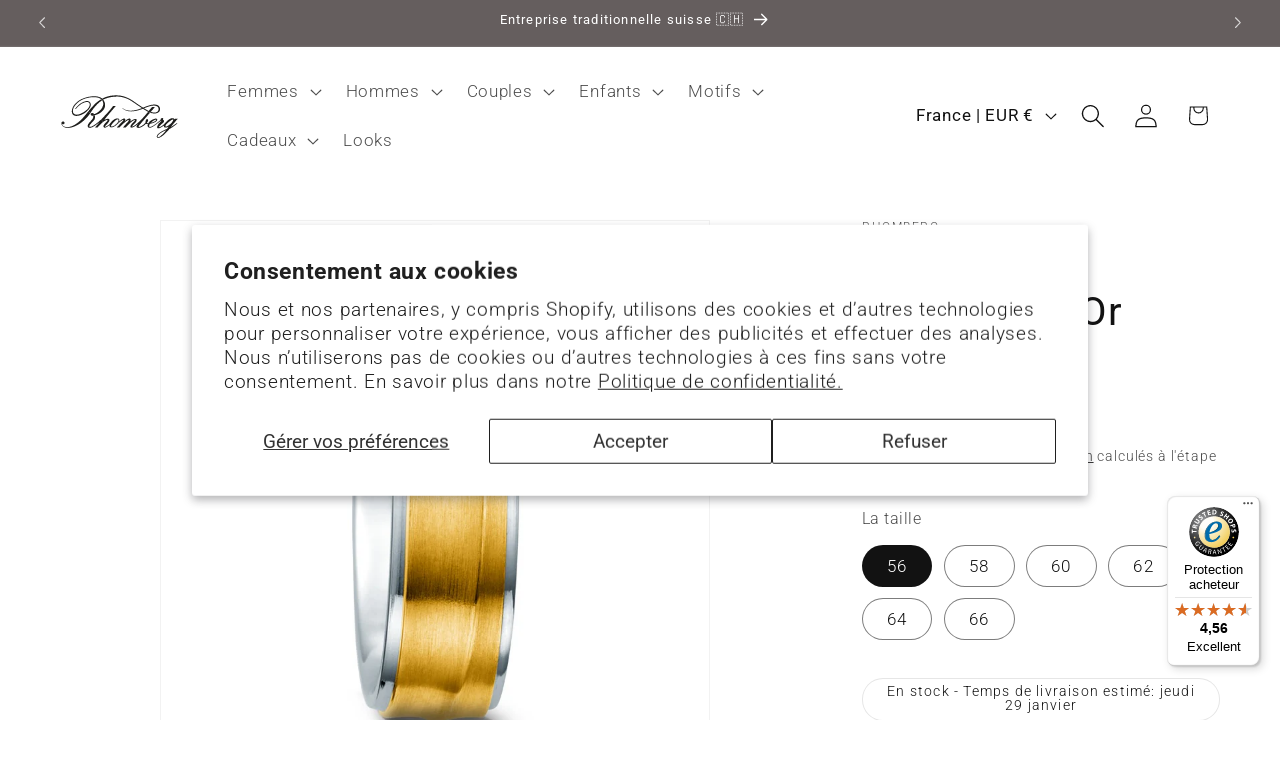

--- FILE ---
content_type: text/html; charset=utf-8
request_url: https://www.rhomberg.fr/products/bague-acier-inoxydable-or-jaune-18k-564694
body_size: 41280
content:
<!doctype html>
<html class="js" lang="fr">
  <head>
    <meta charset="utf-8">
    <meta http-equiv="X-UA-Compatible" content="IE=edge">
    <meta name="viewport" content="width=device-width,initial-scale=1">
    <meta name="theme-color" content="">
   <meta name="google-site-verification" content="hIHpF7ac4cexKMzXXv8Eu6OM6hE3v6Jy4hpVrtSFw7E" />
    <link rel="canonical" href="https://www.rhomberg.fr/products/bague-acier-inoxydable-or-jaune-18k-564694"><link rel="icon" type="image/png" href="//www.rhomberg.fr/cdn/shop/files/logo_rund_transparent.png?crop=center&height=32&v=1732002990&width=32"><link rel="preconnect" href="https://fonts.shopifycdn.com" crossorigin><title>
      Bague Acier inoxydable, Or jaune 18K
 &ndash; Rhomberg Schmuck GmbH</title>

    
      <meta name="description" content="Made in Germany Particulièrement facile d&#39;entretien et doux pour la peau Peut être gravé individuellement La largeur de la bague est de 7 mm Livraison gratuite Bague élégante en acier inoxydable ornée d&#39;une bande centrale en or jaune 750. Ce design moderne allie robustesse et luxe, offrant un look sophistiqué et durabl">
    

    

<meta property="og:site_name" content="Rhomberg Schmuck GmbH">
<meta property="og:url" content="https://www.rhomberg.fr/products/bague-acier-inoxydable-or-jaune-18k-564694">
<meta property="og:title" content="Bague Acier inoxydable, Or jaune 18K">
<meta property="og:type" content="product">
<meta property="og:description" content="Made in Germany Particulièrement facile d&#39;entretien et doux pour la peau Peut être gravé individuellement La largeur de la bague est de 7 mm Livraison gratuite Bague élégante en acier inoxydable ornée d&#39;une bande centrale en or jaune 750. Ce design moderne allie robustesse et luxe, offrant un look sophistiqué et durabl"><meta property="og:image" content="http://www.rhomberg.fr/cdn/shop/files/564694.jpg?v=1700898685">
  <meta property="og:image:secure_url" content="https://www.rhomberg.fr/cdn/shop/files/564694.jpg?v=1700898685">
  <meta property="og:image:width" content="1000">
  <meta property="og:image:height" content="1000"><meta property="og:price:amount" content="870,00">
  <meta property="og:price:currency" content="EUR"><meta name="twitter:card" content="summary_large_image">
<meta name="twitter:title" content="Bague Acier inoxydable, Or jaune 18K">
<meta name="twitter:description" content="Made in Germany Particulièrement facile d&#39;entretien et doux pour la peau Peut être gravé individuellement La largeur de la bague est de 7 mm Livraison gratuite Bague élégante en acier inoxydable ornée d&#39;une bande centrale en or jaune 750. Ce design moderne allie robustesse et luxe, offrant un look sophistiqué et durabl">


    <script src="//www.rhomberg.fr/cdn/shop/t/14/assets/constants.js?v=132983761750457495441766396965" defer="defer"></script>
    <script src="//www.rhomberg.fr/cdn/shop/t/14/assets/pubsub.js?v=25310214064522200911766397075" defer="defer"></script>
    <script src="//www.rhomberg.fr/cdn/shop/t/14/assets/global.js?v=184345515105158409801766396973" defer="defer"></script>
    <script src="//www.rhomberg.fr/cdn/shop/t/14/assets/details-disclosure.js?v=13653116266235556501766396968" defer="defer"></script>
    <script src="//www.rhomberg.fr/cdn/shop/t/14/assets/details-modal.js?v=25581673532751508451766396969" defer="defer"></script>
    <script src="//www.rhomberg.fr/cdn/shop/t/14/assets/search-form.js?v=133129549252120666541766397086" defer="defer"></script><script src="//www.rhomberg.fr/cdn/shop/t/14/assets/animations.js?v=88693664871331136111766396920" defer="defer"></script><script>window.performance && window.performance.mark && window.performance.mark('shopify.content_for_header.start');</script><meta id="shopify-digital-wallet" name="shopify-digital-wallet" content="/70885900552/digital_wallets/dialog">
<meta name="shopify-checkout-api-token" content="b8be850c7a9866009c9dcf8f5aef829d">
<meta id="in-context-paypal-metadata" data-shop-id="70885900552" data-venmo-supported="false" data-environment="production" data-locale="fr_FR" data-paypal-v4="true" data-currency="EUR">
<link rel="alternate" hreflang="x-default" href="https://www.rhomberg.de/products/fingerring-edelstahl-750-18-k-gelbgold-564694">
<link rel="alternate" hreflang="es-ES" href="https://www.rhomberg-joyas.es/products/anillo-de-dedo-acero-inoxidable-750-oro-amarillo-de-18-quilates-564694">
<link rel="alternate" hreflang="de-AT" href="https://www.rhomberg-schmuck.at/products/fingerring-edelstahl-750-18-k-gelbgold-564694">
<link rel="alternate" hreflang="nl-NL" href="https://www.rhomberg-sieraden.nl/products/ring-roestvrijstaal-750-18k-geel-goud-564694">
<link rel="alternate" hreflang="de-BE" href="https://www.rhomberg.be/products/fingerring-edelstahl-750-18-k-gelbgold-564694">
<link rel="alternate" hreflang="fr-BE" href="https://www.rhomberg.be/fr/products/bague-acier-inoxydable-or-jaune-18k-564694">
<link rel="alternate" hreflang="nl-BE" href="https://www.rhomberg.be/nl/products/ring-roestvrijstaal-750-18k-geel-goud-564694">
<link rel="alternate" hreflang="en-GB" href="https://www.rhomberg.co.uk/products/ring-stainless-steel-18k-yellow-gold-564694en">
<link rel="alternate" hreflang="en-BG" href="https://www.rhomberg.de/en-eu/products/ring-stainless-steel-18k-yellow-gold-564694en">
<link rel="alternate" hreflang="fr-BG" href="https://www.rhomberg.de/fr-eu/products/bague-acier-inoxydable-or-jaune-18k-564694">
<link rel="alternate" hreflang="it-BG" href="https://www.rhomberg.de/it-eu/products/anello-acciaio-inossidabile-oro-giallo-750-18-carati-564694">
<link rel="alternate" hreflang="es-BG" href="https://www.rhomberg.de/es-eu/products/anillo-de-dedo-acero-inoxidable-750-oro-amarillo-de-18-quilates-564694">
<link rel="alternate" hreflang="de-BG" href="https://www.rhomberg.de/de-eu/products/fingerring-edelstahl-750-18-k-gelbgold-564694">
<link rel="alternate" hreflang="sv-BG" href="https://www.rhomberg.de/sv-eu/products/finger-ring-rostfritt-st-l-750-18-k-gult-guld-564694">
<link rel="alternate" hreflang="en-CY" href="https://www.rhomberg.de/en-eu/products/ring-stainless-steel-18k-yellow-gold-564694en">
<link rel="alternate" hreflang="fr-CY" href="https://www.rhomberg.de/fr-eu/products/bague-acier-inoxydable-or-jaune-18k-564694">
<link rel="alternate" hreflang="it-CY" href="https://www.rhomberg.de/it-eu/products/anello-acciaio-inossidabile-oro-giallo-750-18-carati-564694">
<link rel="alternate" hreflang="es-CY" href="https://www.rhomberg.de/es-eu/products/anillo-de-dedo-acero-inoxidable-750-oro-amarillo-de-18-quilates-564694">
<link rel="alternate" hreflang="de-CY" href="https://www.rhomberg.de/de-eu/products/fingerring-edelstahl-750-18-k-gelbgold-564694">
<link rel="alternate" hreflang="sv-CY" href="https://www.rhomberg.de/sv-eu/products/finger-ring-rostfritt-st-l-750-18-k-gult-guld-564694">
<link rel="alternate" hreflang="en-CZ" href="https://www.rhomberg.de/en-eu/products/ring-stainless-steel-18k-yellow-gold-564694en">
<link rel="alternate" hreflang="fr-CZ" href="https://www.rhomberg.de/fr-eu/products/bague-acier-inoxydable-or-jaune-18k-564694">
<link rel="alternate" hreflang="it-CZ" href="https://www.rhomberg.de/it-eu/products/anello-acciaio-inossidabile-oro-giallo-750-18-carati-564694">
<link rel="alternate" hreflang="es-CZ" href="https://www.rhomberg.de/es-eu/products/anillo-de-dedo-acero-inoxidable-750-oro-amarillo-de-18-quilates-564694">
<link rel="alternate" hreflang="de-CZ" href="https://www.rhomberg.de/de-eu/products/fingerring-edelstahl-750-18-k-gelbgold-564694">
<link rel="alternate" hreflang="sv-CZ" href="https://www.rhomberg.de/sv-eu/products/finger-ring-rostfritt-st-l-750-18-k-gult-guld-564694">
<link rel="alternate" hreflang="en-EE" href="https://www.rhomberg.de/en-eu/products/ring-stainless-steel-18k-yellow-gold-564694en">
<link rel="alternate" hreflang="fr-EE" href="https://www.rhomberg.de/fr-eu/products/bague-acier-inoxydable-or-jaune-18k-564694">
<link rel="alternate" hreflang="it-EE" href="https://www.rhomberg.de/it-eu/products/anello-acciaio-inossidabile-oro-giallo-750-18-carati-564694">
<link rel="alternate" hreflang="es-EE" href="https://www.rhomberg.de/es-eu/products/anillo-de-dedo-acero-inoxidable-750-oro-amarillo-de-18-quilates-564694">
<link rel="alternate" hreflang="de-EE" href="https://www.rhomberg.de/de-eu/products/fingerring-edelstahl-750-18-k-gelbgold-564694">
<link rel="alternate" hreflang="sv-EE" href="https://www.rhomberg.de/sv-eu/products/finger-ring-rostfritt-st-l-750-18-k-gult-guld-564694">
<link rel="alternate" hreflang="en-FI" href="https://www.rhomberg.de/en-eu/products/ring-stainless-steel-18k-yellow-gold-564694en">
<link rel="alternate" hreflang="fr-FI" href="https://www.rhomberg.de/fr-eu/products/bague-acier-inoxydable-or-jaune-18k-564694">
<link rel="alternate" hreflang="it-FI" href="https://www.rhomberg.de/it-eu/products/anello-acciaio-inossidabile-oro-giallo-750-18-carati-564694">
<link rel="alternate" hreflang="es-FI" href="https://www.rhomberg.de/es-eu/products/anillo-de-dedo-acero-inoxidable-750-oro-amarillo-de-18-quilates-564694">
<link rel="alternate" hreflang="de-FI" href="https://www.rhomberg.de/de-eu/products/fingerring-edelstahl-750-18-k-gelbgold-564694">
<link rel="alternate" hreflang="sv-FI" href="https://www.rhomberg.de/sv-eu/products/finger-ring-rostfritt-st-l-750-18-k-gult-guld-564694">
<link rel="alternate" hreflang="en-GR" href="https://www.rhomberg.de/en-eu/products/ring-stainless-steel-18k-yellow-gold-564694en">
<link rel="alternate" hreflang="fr-GR" href="https://www.rhomberg.de/fr-eu/products/bague-acier-inoxydable-or-jaune-18k-564694">
<link rel="alternate" hreflang="it-GR" href="https://www.rhomberg.de/it-eu/products/anello-acciaio-inossidabile-oro-giallo-750-18-carati-564694">
<link rel="alternate" hreflang="es-GR" href="https://www.rhomberg.de/es-eu/products/anillo-de-dedo-acero-inoxidable-750-oro-amarillo-de-18-quilates-564694">
<link rel="alternate" hreflang="de-GR" href="https://www.rhomberg.de/de-eu/products/fingerring-edelstahl-750-18-k-gelbgold-564694">
<link rel="alternate" hreflang="sv-GR" href="https://www.rhomberg.de/sv-eu/products/finger-ring-rostfritt-st-l-750-18-k-gult-guld-564694">
<link rel="alternate" hreflang="en-HR" href="https://www.rhomberg.de/en-eu/products/ring-stainless-steel-18k-yellow-gold-564694en">
<link rel="alternate" hreflang="fr-HR" href="https://www.rhomberg.de/fr-eu/products/bague-acier-inoxydable-or-jaune-18k-564694">
<link rel="alternate" hreflang="it-HR" href="https://www.rhomberg.de/it-eu/products/anello-acciaio-inossidabile-oro-giallo-750-18-carati-564694">
<link rel="alternate" hreflang="es-HR" href="https://www.rhomberg.de/es-eu/products/anillo-de-dedo-acero-inoxidable-750-oro-amarillo-de-18-quilates-564694">
<link rel="alternate" hreflang="de-HR" href="https://www.rhomberg.de/de-eu/products/fingerring-edelstahl-750-18-k-gelbgold-564694">
<link rel="alternate" hreflang="sv-HR" href="https://www.rhomberg.de/sv-eu/products/finger-ring-rostfritt-st-l-750-18-k-gult-guld-564694">
<link rel="alternate" hreflang="en-HU" href="https://www.rhomberg.de/en-eu/products/ring-stainless-steel-18k-yellow-gold-564694en">
<link rel="alternate" hreflang="fr-HU" href="https://www.rhomberg.de/fr-eu/products/bague-acier-inoxydable-or-jaune-18k-564694">
<link rel="alternate" hreflang="it-HU" href="https://www.rhomberg.de/it-eu/products/anello-acciaio-inossidabile-oro-giallo-750-18-carati-564694">
<link rel="alternate" hreflang="es-HU" href="https://www.rhomberg.de/es-eu/products/anillo-de-dedo-acero-inoxidable-750-oro-amarillo-de-18-quilates-564694">
<link rel="alternate" hreflang="de-HU" href="https://www.rhomberg.de/de-eu/products/fingerring-edelstahl-750-18-k-gelbgold-564694">
<link rel="alternate" hreflang="sv-HU" href="https://www.rhomberg.de/sv-eu/products/finger-ring-rostfritt-st-l-750-18-k-gult-guld-564694">
<link rel="alternate" hreflang="en-LT" href="https://www.rhomberg.de/en-eu/products/ring-stainless-steel-18k-yellow-gold-564694en">
<link rel="alternate" hreflang="fr-LT" href="https://www.rhomberg.de/fr-eu/products/bague-acier-inoxydable-or-jaune-18k-564694">
<link rel="alternate" hreflang="it-LT" href="https://www.rhomberg.de/it-eu/products/anello-acciaio-inossidabile-oro-giallo-750-18-carati-564694">
<link rel="alternate" hreflang="es-LT" href="https://www.rhomberg.de/es-eu/products/anillo-de-dedo-acero-inoxidable-750-oro-amarillo-de-18-quilates-564694">
<link rel="alternate" hreflang="de-LT" href="https://www.rhomberg.de/de-eu/products/fingerring-edelstahl-750-18-k-gelbgold-564694">
<link rel="alternate" hreflang="sv-LT" href="https://www.rhomberg.de/sv-eu/products/finger-ring-rostfritt-st-l-750-18-k-gult-guld-564694">
<link rel="alternate" hreflang="en-LU" href="https://www.rhomberg.de/en-eu/products/ring-stainless-steel-18k-yellow-gold-564694en">
<link rel="alternate" hreflang="fr-LU" href="https://www.rhomberg.de/fr-eu/products/bague-acier-inoxydable-or-jaune-18k-564694">
<link rel="alternate" hreflang="it-LU" href="https://www.rhomberg.de/it-eu/products/anello-acciaio-inossidabile-oro-giallo-750-18-carati-564694">
<link rel="alternate" hreflang="es-LU" href="https://www.rhomberg.de/es-eu/products/anillo-de-dedo-acero-inoxidable-750-oro-amarillo-de-18-quilates-564694">
<link rel="alternate" hreflang="de-LU" href="https://www.rhomberg.de/de-eu/products/fingerring-edelstahl-750-18-k-gelbgold-564694">
<link rel="alternate" hreflang="sv-LU" href="https://www.rhomberg.de/sv-eu/products/finger-ring-rostfritt-st-l-750-18-k-gult-guld-564694">
<link rel="alternate" hreflang="en-LV" href="https://www.rhomberg.de/en-eu/products/ring-stainless-steel-18k-yellow-gold-564694en">
<link rel="alternate" hreflang="fr-LV" href="https://www.rhomberg.de/fr-eu/products/bague-acier-inoxydable-or-jaune-18k-564694">
<link rel="alternate" hreflang="it-LV" href="https://www.rhomberg.de/it-eu/products/anello-acciaio-inossidabile-oro-giallo-750-18-carati-564694">
<link rel="alternate" hreflang="es-LV" href="https://www.rhomberg.de/es-eu/products/anillo-de-dedo-acero-inoxidable-750-oro-amarillo-de-18-quilates-564694">
<link rel="alternate" hreflang="de-LV" href="https://www.rhomberg.de/de-eu/products/fingerring-edelstahl-750-18-k-gelbgold-564694">
<link rel="alternate" hreflang="sv-LV" href="https://www.rhomberg.de/sv-eu/products/finger-ring-rostfritt-st-l-750-18-k-gult-guld-564694">
<link rel="alternate" hreflang="en-MT" href="https://www.rhomberg.de/en-eu/products/ring-stainless-steel-18k-yellow-gold-564694en">
<link rel="alternate" hreflang="fr-MT" href="https://www.rhomberg.de/fr-eu/products/bague-acier-inoxydable-or-jaune-18k-564694">
<link rel="alternate" hreflang="it-MT" href="https://www.rhomberg.de/it-eu/products/anello-acciaio-inossidabile-oro-giallo-750-18-carati-564694">
<link rel="alternate" hreflang="es-MT" href="https://www.rhomberg.de/es-eu/products/anillo-de-dedo-acero-inoxidable-750-oro-amarillo-de-18-quilates-564694">
<link rel="alternate" hreflang="de-MT" href="https://www.rhomberg.de/de-eu/products/fingerring-edelstahl-750-18-k-gelbgold-564694">
<link rel="alternate" hreflang="sv-MT" href="https://www.rhomberg.de/sv-eu/products/finger-ring-rostfritt-st-l-750-18-k-gult-guld-564694">
<link rel="alternate" hreflang="en-PT" href="https://www.rhomberg.de/en-eu/products/ring-stainless-steel-18k-yellow-gold-564694en">
<link rel="alternate" hreflang="fr-PT" href="https://www.rhomberg.de/fr-eu/products/bague-acier-inoxydable-or-jaune-18k-564694">
<link rel="alternate" hreflang="it-PT" href="https://www.rhomberg.de/it-eu/products/anello-acciaio-inossidabile-oro-giallo-750-18-carati-564694">
<link rel="alternate" hreflang="es-PT" href="https://www.rhomberg.de/es-eu/products/anillo-de-dedo-acero-inoxidable-750-oro-amarillo-de-18-quilates-564694">
<link rel="alternate" hreflang="de-PT" href="https://www.rhomberg.de/de-eu/products/fingerring-edelstahl-750-18-k-gelbgold-564694">
<link rel="alternate" hreflang="sv-PT" href="https://www.rhomberg.de/sv-eu/products/finger-ring-rostfritt-st-l-750-18-k-gult-guld-564694">
<link rel="alternate" hreflang="en-RO" href="https://www.rhomberg.de/en-eu/products/ring-stainless-steel-18k-yellow-gold-564694en">
<link rel="alternate" hreflang="fr-RO" href="https://www.rhomberg.de/fr-eu/products/bague-acier-inoxydable-or-jaune-18k-564694">
<link rel="alternate" hreflang="it-RO" href="https://www.rhomberg.de/it-eu/products/anello-acciaio-inossidabile-oro-giallo-750-18-carati-564694">
<link rel="alternate" hreflang="es-RO" href="https://www.rhomberg.de/es-eu/products/anillo-de-dedo-acero-inoxidable-750-oro-amarillo-de-18-quilates-564694">
<link rel="alternate" hreflang="de-RO" href="https://www.rhomberg.de/de-eu/products/fingerring-edelstahl-750-18-k-gelbgold-564694">
<link rel="alternate" hreflang="sv-RO" href="https://www.rhomberg.de/sv-eu/products/finger-ring-rostfritt-st-l-750-18-k-gult-guld-564694">
<link rel="alternate" hreflang="en-SI" href="https://www.rhomberg.de/en-eu/products/ring-stainless-steel-18k-yellow-gold-564694en">
<link rel="alternate" hreflang="fr-SI" href="https://www.rhomberg.de/fr-eu/products/bague-acier-inoxydable-or-jaune-18k-564694">
<link rel="alternate" hreflang="it-SI" href="https://www.rhomberg.de/it-eu/products/anello-acciaio-inossidabile-oro-giallo-750-18-carati-564694">
<link rel="alternate" hreflang="es-SI" href="https://www.rhomberg.de/es-eu/products/anillo-de-dedo-acero-inoxidable-750-oro-amarillo-de-18-quilates-564694">
<link rel="alternate" hreflang="de-SI" href="https://www.rhomberg.de/de-eu/products/fingerring-edelstahl-750-18-k-gelbgold-564694">
<link rel="alternate" hreflang="sv-SI" href="https://www.rhomberg.de/sv-eu/products/finger-ring-rostfritt-st-l-750-18-k-gult-guld-564694">
<link rel="alternate" hreflang="en-SK" href="https://www.rhomberg.de/en-eu/products/ring-stainless-steel-18k-yellow-gold-564694en">
<link rel="alternate" hreflang="fr-SK" href="https://www.rhomberg.de/fr-eu/products/bague-acier-inoxydable-or-jaune-18k-564694">
<link rel="alternate" hreflang="it-SK" href="https://www.rhomberg.de/it-eu/products/anello-acciaio-inossidabile-oro-giallo-750-18-carati-564694">
<link rel="alternate" hreflang="es-SK" href="https://www.rhomberg.de/es-eu/products/anillo-de-dedo-acero-inoxidable-750-oro-amarillo-de-18-quilates-564694">
<link rel="alternate" hreflang="de-SK" href="https://www.rhomberg.de/de-eu/products/fingerring-edelstahl-750-18-k-gelbgold-564694">
<link rel="alternate" hreflang="sv-SK" href="https://www.rhomberg.de/sv-eu/products/finger-ring-rostfritt-st-l-750-18-k-gult-guld-564694">
<link rel="alternate" hreflang="de-DE" href="https://www.rhomberg.de/products/fingerring-edelstahl-750-18-k-gelbgold-564694">
<link rel="alternate" hreflang="da-DK" href="https://www.rhomberg.dk/products/ringe-rustfrit-st-l-750-18k-guld-564694">
<link rel="alternate" hreflang="fr-FR" href="https://www.rhomberg.fr/products/bague-acier-inoxydable-or-jaune-18k-564694">
<link rel="alternate" hreflang="en-IE" href="https://www.rhomberg.ie/products/ring-stainless-steel-18k-yellow-gold-564694en">
<link rel="alternate" hreflang="it-IT" href="https://www.rhomberg.it/products/anello-acciaio-inossidabile-oro-giallo-750-18-carati-564694">
<link rel="alternate" hreflang="pl-PL" href="https://www.rhomberg.pl/products/pier-x15b-cionek-stal-nierdzewna-z-x142-oto-x17c-x142-te-750-18-k-564694">
<link rel="alternate" hreflang="sv-SE" href="https://www.rhomberg.se/products/finger-ring-rostfritt-st-l-750-18-k-gult-guld-564694">
<link rel="alternate" type="application/json+oembed" href="https://www.rhomberg.fr/products/bague-acier-inoxydable-or-jaune-18k-564694.oembed">
<script async="async" src="/checkouts/internal/preloads.js?locale=fr-FR"></script>
<link rel="preconnect" href="https://shop.app" crossorigin="anonymous">
<script async="async" src="https://shop.app/checkouts/internal/preloads.js?locale=fr-FR&shop_id=70885900552" crossorigin="anonymous"></script>
<script id="apple-pay-shop-capabilities" type="application/json">{"shopId":70885900552,"countryCode":"DE","currencyCode":"EUR","merchantCapabilities":["supports3DS"],"merchantId":"gid:\/\/shopify\/Shop\/70885900552","merchantName":"Rhomberg Schmuck GmbH","requiredBillingContactFields":["postalAddress","email"],"requiredShippingContactFields":["postalAddress","email"],"shippingType":"shipping","supportedNetworks":["visa","maestro","masterCard","amex"],"total":{"type":"pending","label":"Rhomberg Schmuck GmbH","amount":"1.00"},"shopifyPaymentsEnabled":true,"supportsSubscriptions":true}</script>
<script id="shopify-features" type="application/json">{"accessToken":"b8be850c7a9866009c9dcf8f5aef829d","betas":["rich-media-storefront-analytics"],"domain":"www.rhomberg.fr","predictiveSearch":true,"shopId":70885900552,"locale":"fr"}</script>
<script>var Shopify = Shopify || {};
Shopify.shop = "a62656-2.myshopify.com";
Shopify.locale = "fr";
Shopify.currency = {"active":"EUR","rate":"1.0"};
Shopify.country = "FR";
Shopify.theme = {"name":"Januar_DE_26","id":182301622650,"schema_name":"Dawn","schema_version":"15.3.0","theme_store_id":887,"role":"main"};
Shopify.theme.handle = "null";
Shopify.theme.style = {"id":null,"handle":null};
Shopify.cdnHost = "www.rhomberg.fr/cdn";
Shopify.routes = Shopify.routes || {};
Shopify.routes.root = "/";</script>
<script type="module">!function(o){(o.Shopify=o.Shopify||{}).modules=!0}(window);</script>
<script>!function(o){function n(){var o=[];function n(){o.push(Array.prototype.slice.apply(arguments))}return n.q=o,n}var t=o.Shopify=o.Shopify||{};t.loadFeatures=n(),t.autoloadFeatures=n()}(window);</script>
<script>
  window.ShopifyPay = window.ShopifyPay || {};
  window.ShopifyPay.apiHost = "shop.app\/pay";
  window.ShopifyPay.redirectState = null;
</script>
<script id="shop-js-analytics" type="application/json">{"pageType":"product"}</script>
<script defer="defer" async type="module" src="//www.rhomberg.fr/cdn/shopifycloud/shop-js/modules/v2/client.init-shop-cart-sync_BcDpqI9l.fr.esm.js"></script>
<script defer="defer" async type="module" src="//www.rhomberg.fr/cdn/shopifycloud/shop-js/modules/v2/chunk.common_a1Rf5Dlz.esm.js"></script>
<script defer="defer" async type="module" src="//www.rhomberg.fr/cdn/shopifycloud/shop-js/modules/v2/chunk.modal_Djra7sW9.esm.js"></script>
<script type="module">
  await import("//www.rhomberg.fr/cdn/shopifycloud/shop-js/modules/v2/client.init-shop-cart-sync_BcDpqI9l.fr.esm.js");
await import("//www.rhomberg.fr/cdn/shopifycloud/shop-js/modules/v2/chunk.common_a1Rf5Dlz.esm.js");
await import("//www.rhomberg.fr/cdn/shopifycloud/shop-js/modules/v2/chunk.modal_Djra7sW9.esm.js");

  window.Shopify.SignInWithShop?.initShopCartSync?.({"fedCMEnabled":true,"windoidEnabled":true});

</script>
<script>
  window.Shopify = window.Shopify || {};
  if (!window.Shopify.featureAssets) window.Shopify.featureAssets = {};
  window.Shopify.featureAssets['shop-js'] = {"shop-cart-sync":["modules/v2/client.shop-cart-sync_BLrx53Hf.fr.esm.js","modules/v2/chunk.common_a1Rf5Dlz.esm.js","modules/v2/chunk.modal_Djra7sW9.esm.js"],"init-fed-cm":["modules/v2/client.init-fed-cm_C8SUwJ8U.fr.esm.js","modules/v2/chunk.common_a1Rf5Dlz.esm.js","modules/v2/chunk.modal_Djra7sW9.esm.js"],"shop-cash-offers":["modules/v2/client.shop-cash-offers_BBp_MjBM.fr.esm.js","modules/v2/chunk.common_a1Rf5Dlz.esm.js","modules/v2/chunk.modal_Djra7sW9.esm.js"],"shop-login-button":["modules/v2/client.shop-login-button_Dw6kG_iO.fr.esm.js","modules/v2/chunk.common_a1Rf5Dlz.esm.js","modules/v2/chunk.modal_Djra7sW9.esm.js"],"pay-button":["modules/v2/client.pay-button_BJDaAh68.fr.esm.js","modules/v2/chunk.common_a1Rf5Dlz.esm.js","modules/v2/chunk.modal_Djra7sW9.esm.js"],"shop-button":["modules/v2/client.shop-button_DBWL94V3.fr.esm.js","modules/v2/chunk.common_a1Rf5Dlz.esm.js","modules/v2/chunk.modal_Djra7sW9.esm.js"],"avatar":["modules/v2/client.avatar_BTnouDA3.fr.esm.js"],"init-windoid":["modules/v2/client.init-windoid_77FSIiws.fr.esm.js","modules/v2/chunk.common_a1Rf5Dlz.esm.js","modules/v2/chunk.modal_Djra7sW9.esm.js"],"init-shop-for-new-customer-accounts":["modules/v2/client.init-shop-for-new-customer-accounts_QoC3RJm9.fr.esm.js","modules/v2/client.shop-login-button_Dw6kG_iO.fr.esm.js","modules/v2/chunk.common_a1Rf5Dlz.esm.js","modules/v2/chunk.modal_Djra7sW9.esm.js"],"init-shop-email-lookup-coordinator":["modules/v2/client.init-shop-email-lookup-coordinator_D4ioGzPw.fr.esm.js","modules/v2/chunk.common_a1Rf5Dlz.esm.js","modules/v2/chunk.modal_Djra7sW9.esm.js"],"init-shop-cart-sync":["modules/v2/client.init-shop-cart-sync_BcDpqI9l.fr.esm.js","modules/v2/chunk.common_a1Rf5Dlz.esm.js","modules/v2/chunk.modal_Djra7sW9.esm.js"],"shop-toast-manager":["modules/v2/client.shop-toast-manager_B-eIbpHW.fr.esm.js","modules/v2/chunk.common_a1Rf5Dlz.esm.js","modules/v2/chunk.modal_Djra7sW9.esm.js"],"init-customer-accounts":["modules/v2/client.init-customer-accounts_BcBSUbIK.fr.esm.js","modules/v2/client.shop-login-button_Dw6kG_iO.fr.esm.js","modules/v2/chunk.common_a1Rf5Dlz.esm.js","modules/v2/chunk.modal_Djra7sW9.esm.js"],"init-customer-accounts-sign-up":["modules/v2/client.init-customer-accounts-sign-up_DvG__VHD.fr.esm.js","modules/v2/client.shop-login-button_Dw6kG_iO.fr.esm.js","modules/v2/chunk.common_a1Rf5Dlz.esm.js","modules/v2/chunk.modal_Djra7sW9.esm.js"],"shop-follow-button":["modules/v2/client.shop-follow-button_Dnx6fDH9.fr.esm.js","modules/v2/chunk.common_a1Rf5Dlz.esm.js","modules/v2/chunk.modal_Djra7sW9.esm.js"],"checkout-modal":["modules/v2/client.checkout-modal_BDH3MUqJ.fr.esm.js","modules/v2/chunk.common_a1Rf5Dlz.esm.js","modules/v2/chunk.modal_Djra7sW9.esm.js"],"shop-login":["modules/v2/client.shop-login_CV9Paj8R.fr.esm.js","modules/v2/chunk.common_a1Rf5Dlz.esm.js","modules/v2/chunk.modal_Djra7sW9.esm.js"],"lead-capture":["modules/v2/client.lead-capture_DGQOTB4e.fr.esm.js","modules/v2/chunk.common_a1Rf5Dlz.esm.js","modules/v2/chunk.modal_Djra7sW9.esm.js"],"payment-terms":["modules/v2/client.payment-terms_BQYK7nq4.fr.esm.js","modules/v2/chunk.common_a1Rf5Dlz.esm.js","modules/v2/chunk.modal_Djra7sW9.esm.js"]};
</script>
<script>(function() {
  var isLoaded = false;
  function asyncLoad() {
    if (isLoaded) return;
    isLoaded = true;
    var urls = ["https:\/\/tseish-app.connect.trustedshops.com\/esc.js?apiBaseUrl=aHR0cHM6Ly90c2Vpc2gtYXBwLmNvbm5lY3QudHJ1c3RlZHNob3BzLmNvbQ==\u0026instanceId=YTYyNjU2LTIubXlzaG9waWZ5LmNvbQ==\u0026shop=a62656-2.myshopify.com"];
    for (var i = 0; i < urls.length; i++) {
      var s = document.createElement('script');
      s.type = 'text/javascript';
      s.async = true;
      s.src = urls[i];
      var x = document.getElementsByTagName('script')[0];
      x.parentNode.insertBefore(s, x);
    }
  };
  if(window.attachEvent) {
    window.attachEvent('onload', asyncLoad);
  } else {
    window.addEventListener('load', asyncLoad, false);
  }
})();</script>
<script id="__st">var __st={"a":70885900552,"offset":3600,"reqid":"9bebd262-cb3c-46de-9371-f8651607b438-1769268057","pageurl":"www.rhomberg.fr\/products\/bague-acier-inoxydable-or-jaune-18k-564694","u":"df2fb562bbaa","p":"product","rtyp":"product","rid":8370664472840};</script>
<script>window.ShopifyPaypalV4VisibilityTracking = true;</script>
<script id="captcha-bootstrap">!function(){'use strict';const t='contact',e='account',n='new_comment',o=[[t,t],['blogs',n],['comments',n],[t,'customer']],c=[[e,'customer_login'],[e,'guest_login'],[e,'recover_customer_password'],[e,'create_customer']],r=t=>t.map((([t,e])=>`form[action*='/${t}']:not([data-nocaptcha='true']) input[name='form_type'][value='${e}']`)).join(','),a=t=>()=>t?[...document.querySelectorAll(t)].map((t=>t.form)):[];function s(){const t=[...o],e=r(t);return a(e)}const i='password',u='form_key',d=['recaptcha-v3-token','g-recaptcha-response','h-captcha-response',i],f=()=>{try{return window.sessionStorage}catch{return}},m='__shopify_v',_=t=>t.elements[u];function p(t,e,n=!1){try{const o=window.sessionStorage,c=JSON.parse(o.getItem(e)),{data:r}=function(t){const{data:e,action:n}=t;return t[m]||n?{data:e,action:n}:{data:t,action:n}}(c);for(const[e,n]of Object.entries(r))t.elements[e]&&(t.elements[e].value=n);n&&o.removeItem(e)}catch(o){console.error('form repopulation failed',{error:o})}}const l='form_type',E='cptcha';function T(t){t.dataset[E]=!0}const w=window,h=w.document,L='Shopify',v='ce_forms',y='captcha';let A=!1;((t,e)=>{const n=(g='f06e6c50-85a8-45c8-87d0-21a2b65856fe',I='https://cdn.shopify.com/shopifycloud/storefront-forms-hcaptcha/ce_storefront_forms_captcha_hcaptcha.v1.5.2.iife.js',D={infoText:'Protégé par hCaptcha',privacyText:'Confidentialité',termsText:'Conditions'},(t,e,n)=>{const o=w[L][v],c=o.bindForm;if(c)return c(t,g,e,D).then(n);var r;o.q.push([[t,g,e,D],n]),r=I,A||(h.body.append(Object.assign(h.createElement('script'),{id:'captcha-provider',async:!0,src:r})),A=!0)});var g,I,D;w[L]=w[L]||{},w[L][v]=w[L][v]||{},w[L][v].q=[],w[L][y]=w[L][y]||{},w[L][y].protect=function(t,e){n(t,void 0,e),T(t)},Object.freeze(w[L][y]),function(t,e,n,w,h,L){const[v,y,A,g]=function(t,e,n){const i=e?o:[],u=t?c:[],d=[...i,...u],f=r(d),m=r(i),_=r(d.filter((([t,e])=>n.includes(e))));return[a(f),a(m),a(_),s()]}(w,h,L),I=t=>{const e=t.target;return e instanceof HTMLFormElement?e:e&&e.form},D=t=>v().includes(t);t.addEventListener('submit',(t=>{const e=I(t);if(!e)return;const n=D(e)&&!e.dataset.hcaptchaBound&&!e.dataset.recaptchaBound,o=_(e),c=g().includes(e)&&(!o||!o.value);(n||c)&&t.preventDefault(),c&&!n&&(function(t){try{if(!f())return;!function(t){const e=f();if(!e)return;const n=_(t);if(!n)return;const o=n.value;o&&e.removeItem(o)}(t);const e=Array.from(Array(32),(()=>Math.random().toString(36)[2])).join('');!function(t,e){_(t)||t.append(Object.assign(document.createElement('input'),{type:'hidden',name:u})),t.elements[u].value=e}(t,e),function(t,e){const n=f();if(!n)return;const o=[...t.querySelectorAll(`input[type='${i}']`)].map((({name:t})=>t)),c=[...d,...o],r={};for(const[a,s]of new FormData(t).entries())c.includes(a)||(r[a]=s);n.setItem(e,JSON.stringify({[m]:1,action:t.action,data:r}))}(t,e)}catch(e){console.error('failed to persist form',e)}}(e),e.submit())}));const S=(t,e)=>{t&&!t.dataset[E]&&(n(t,e.some((e=>e===t))),T(t))};for(const o of['focusin','change'])t.addEventListener(o,(t=>{const e=I(t);D(e)&&S(e,y())}));const B=e.get('form_key'),M=e.get(l),P=B&&M;t.addEventListener('DOMContentLoaded',(()=>{const t=y();if(P)for(const e of t)e.elements[l].value===M&&p(e,B);[...new Set([...A(),...v().filter((t=>'true'===t.dataset.shopifyCaptcha))])].forEach((e=>S(e,t)))}))}(h,new URLSearchParams(w.location.search),n,t,e,['guest_login'])})(!0,!0)}();</script>
<script integrity="sha256-4kQ18oKyAcykRKYeNunJcIwy7WH5gtpwJnB7kiuLZ1E=" data-source-attribution="shopify.loadfeatures" defer="defer" src="//www.rhomberg.fr/cdn/shopifycloud/storefront/assets/storefront/load_feature-a0a9edcb.js" crossorigin="anonymous"></script>
<script crossorigin="anonymous" defer="defer" src="//www.rhomberg.fr/cdn/shopifycloud/storefront/assets/shopify_pay/storefront-65b4c6d7.js?v=20250812"></script>
<script data-source-attribution="shopify.dynamic_checkout.dynamic.init">var Shopify=Shopify||{};Shopify.PaymentButton=Shopify.PaymentButton||{isStorefrontPortableWallets:!0,init:function(){window.Shopify.PaymentButton.init=function(){};var t=document.createElement("script");t.src="https://www.rhomberg.fr/cdn/shopifycloud/portable-wallets/latest/portable-wallets.fr.js",t.type="module",document.head.appendChild(t)}};
</script>
<script data-source-attribution="shopify.dynamic_checkout.buyer_consent">
  function portableWalletsHideBuyerConsent(e){var t=document.getElementById("shopify-buyer-consent"),n=document.getElementById("shopify-subscription-policy-button");t&&n&&(t.classList.add("hidden"),t.setAttribute("aria-hidden","true"),n.removeEventListener("click",e))}function portableWalletsShowBuyerConsent(e){var t=document.getElementById("shopify-buyer-consent"),n=document.getElementById("shopify-subscription-policy-button");t&&n&&(t.classList.remove("hidden"),t.removeAttribute("aria-hidden"),n.addEventListener("click",e))}window.Shopify?.PaymentButton&&(window.Shopify.PaymentButton.hideBuyerConsent=portableWalletsHideBuyerConsent,window.Shopify.PaymentButton.showBuyerConsent=portableWalletsShowBuyerConsent);
</script>
<script>
  function portableWalletsCleanup(e){e&&e.src&&console.error("Failed to load portable wallets script "+e.src);var t=document.querySelectorAll("shopify-accelerated-checkout .shopify-payment-button__skeleton, shopify-accelerated-checkout-cart .wallet-cart-button__skeleton"),e=document.getElementById("shopify-buyer-consent");for(let e=0;e<t.length;e++)t[e].remove();e&&e.remove()}function portableWalletsNotLoadedAsModule(e){e instanceof ErrorEvent&&"string"==typeof e.message&&e.message.includes("import.meta")&&"string"==typeof e.filename&&e.filename.includes("portable-wallets")&&(window.removeEventListener("error",portableWalletsNotLoadedAsModule),window.Shopify.PaymentButton.failedToLoad=e,"loading"===document.readyState?document.addEventListener("DOMContentLoaded",window.Shopify.PaymentButton.init):window.Shopify.PaymentButton.init())}window.addEventListener("error",portableWalletsNotLoadedAsModule);
</script>

<script type="module" src="https://www.rhomberg.fr/cdn/shopifycloud/portable-wallets/latest/portable-wallets.fr.js" onError="portableWalletsCleanup(this)" crossorigin="anonymous"></script>
<script nomodule>
  document.addEventListener("DOMContentLoaded", portableWalletsCleanup);
</script>

<script id='scb4127' type='text/javascript' async='' src='https://www.rhomberg.fr/cdn/shopifycloud/privacy-banner/storefront-banner.js'></script><link id="shopify-accelerated-checkout-styles" rel="stylesheet" media="screen" href="https://www.rhomberg.fr/cdn/shopifycloud/portable-wallets/latest/accelerated-checkout-backwards-compat.css" crossorigin="anonymous">
<style id="shopify-accelerated-checkout-cart">
        #shopify-buyer-consent {
  margin-top: 1em;
  display: inline-block;
  width: 100%;
}

#shopify-buyer-consent.hidden {
  display: none;
}

#shopify-subscription-policy-button {
  background: none;
  border: none;
  padding: 0;
  text-decoration: underline;
  font-size: inherit;
  cursor: pointer;
}

#shopify-subscription-policy-button::before {
  box-shadow: none;
}

      </style>
<script id="sections-script" data-sections="header" defer="defer" src="//www.rhomberg.fr/cdn/shop/t/14/compiled_assets/scripts.js?v=226068"></script>
<script>window.performance && window.performance.mark && window.performance.mark('shopify.content_for_header.end');</script>


    <style data-shopify>
      @font-face {
  font-family: Roboto;
  font-weight: 300;
  font-style: normal;
  font-display: swap;
  src: url("//www.rhomberg.fr/cdn/fonts/roboto/roboto_n3.9ac06d5955eb603264929711f38e40623ddc14db.woff2") format("woff2"),
       url("//www.rhomberg.fr/cdn/fonts/roboto/roboto_n3.797df4bf78042ba6106158fcf6a8d0e116fbfdae.woff") format("woff");
}

      @font-face {
  font-family: Roboto;
  font-weight: 700;
  font-style: normal;
  font-display: swap;
  src: url("//www.rhomberg.fr/cdn/fonts/roboto/roboto_n7.f38007a10afbbde8976c4056bfe890710d51dec2.woff2") format("woff2"),
       url("//www.rhomberg.fr/cdn/fonts/roboto/roboto_n7.94bfdd3e80c7be00e128703d245c207769d763f9.woff") format("woff");
}

      @font-face {
  font-family: Roboto;
  font-weight: 300;
  font-style: italic;
  font-display: swap;
  src: url("//www.rhomberg.fr/cdn/fonts/roboto/roboto_i3.7ba64865c0576ce320cbaa5e1e04a91d9daa2d3a.woff2") format("woff2"),
       url("//www.rhomberg.fr/cdn/fonts/roboto/roboto_i3.d974836b0cbb56a5fb4f6622c83b31968fe4c5d0.woff") format("woff");
}

      @font-face {
  font-family: Roboto;
  font-weight: 700;
  font-style: italic;
  font-display: swap;
  src: url("//www.rhomberg.fr/cdn/fonts/roboto/roboto_i7.7ccaf9410746f2c53340607c42c43f90a9005937.woff2") format("woff2"),
       url("//www.rhomberg.fr/cdn/fonts/roboto/roboto_i7.49ec21cdd7148292bffea74c62c0df6e93551516.woff") format("woff");
}

      @font-face {
  font-family: Roboto;
  font-weight: 400;
  font-style: normal;
  font-display: swap;
  src: url("//www.rhomberg.fr/cdn/fonts/roboto/roboto_n4.2019d890f07b1852f56ce63ba45b2db45d852cba.woff2") format("woff2"),
       url("//www.rhomberg.fr/cdn/fonts/roboto/roboto_n4.238690e0007583582327135619c5f7971652fa9d.woff") format("woff");
}


      
        :root,
        .color-background-1 {
          --color-background: 255,255,255;
        
          --gradient-background: #ffffff;
        

        

        --color-foreground: 18,18,18;
        --color-background-contrast: 191,191,191;
        --color-shadow: 18,18,18;
        --color-button: 18,18,18;
        --color-button-text: 255,255,255;
        --color-secondary-button: 255,255,255;
        --color-secondary-button-text: 18,18,18;
        --color-link: 18,18,18;
        --color-badge-foreground: 18,18,18;
        --color-badge-background: 255,255,255;
        --color-badge-border: 18,18,18;
        --payment-terms-background-color: rgb(255 255 255);
      }
      
        
        .color-background-2 {
          --color-background: 255,255,255;
        
          --gradient-background: #ffffff;
        

        

        --color-foreground: 18,18,18;
        --color-background-contrast: 191,191,191;
        --color-shadow: 18,18,18;
        --color-button: 18,18,18;
        --color-button-text: 243,243,243;
        --color-secondary-button: 255,255,255;
        --color-secondary-button-text: 18,18,18;
        --color-link: 18,18,18;
        --color-badge-foreground: 18,18,18;
        --color-badge-background: 255,255,255;
        --color-badge-border: 18,18,18;
        --payment-terms-background-color: rgb(255 255 255);
      }
      
        
        .color-inverse {
          --color-background: 101,94,94;
        
          --gradient-background: #655e5e;
        

        

        --color-foreground: 255,255,255;
        --color-background-contrast: 35,33,33;
        --color-shadow: 0,0,0;
        --color-button: 0,0,0;
        --color-button-text: 101,94,94;
        --color-secondary-button: 101,94,94;
        --color-secondary-button-text: 243,243,243;
        --color-link: 243,243,243;
        --color-badge-foreground: 255,255,255;
        --color-badge-background: 101,94,94;
        --color-badge-border: 255,255,255;
        --payment-terms-background-color: rgb(101 94 94);
      }
      
        
        .color-accent-1 {
          --color-background: 18,18,18;
        
          --gradient-background: #121212;
        

        

        --color-foreground: 255,255,255;
        --color-background-contrast: 146,146,146;
        --color-shadow: 18,18,18;
        --color-button: 255,255,255;
        --color-button-text: 18,18,18;
        --color-secondary-button: 18,18,18;
        --color-secondary-button-text: 255,255,255;
        --color-link: 255,255,255;
        --color-badge-foreground: 255,255,255;
        --color-badge-background: 18,18,18;
        --color-badge-border: 255,255,255;
        --payment-terms-background-color: rgb(18 18 18);
      }
      
        
        .color-accent-2 {
          --color-background: 0,0,0;
        
          --gradient-background: rgba(0,0,0,0);
        

        

        --color-foreground: 255,255,255;
        --color-background-contrast: 128,128,128;
        --color-shadow: 0,0,0;
        --color-button: 255,255,255;
        --color-button-text: 0,0,0;
        --color-secondary-button: 0,0,0;
        --color-secondary-button-text: 255,255,255;
        --color-link: 255,255,255;
        --color-badge-foreground: 255,255,255;
        --color-badge-background: 0,0,0;
        --color-badge-border: 255,255,255;
        --payment-terms-background-color: rgb(0 0 0);
      }
      
        
        .color-scheme-3e068b0d-761e-401f-81b4-1fd3636e42ef {
          --color-background: 222,194,146;
        
          --gradient-background: #dec292;
        

        

        --color-foreground: 255,255,255;
        --color-background-contrast: 185,137,56;
        --color-shadow: 18,18,18;
        --color-button: 255,255,255;
        --color-button-text: 18,18,18;
        --color-secondary-button: 222,194,146;
        --color-secondary-button-text: 255,255,255;
        --color-link: 255,255,255;
        --color-badge-foreground: 255,255,255;
        --color-badge-background: 222,194,146;
        --color-badge-border: 255,255,255;
        --payment-terms-background-color: rgb(222 194 146);
      }
      

      body, .color-background-1, .color-background-2, .color-inverse, .color-accent-1, .color-accent-2, .color-scheme-3e068b0d-761e-401f-81b4-1fd3636e42ef {
        color: rgba(var(--color-foreground), 0.75);
        background-color: rgb(var(--color-background));
      }

      :root {
        --font-body-family: Roboto, sans-serif;
        --font-body-style: normal;
        --font-body-weight: 300;
        --font-body-weight-bold: 600;

        --font-heading-family: Roboto, sans-serif;
        --font-heading-style: normal;
        --font-heading-weight: 400;

        --font-body-scale: 1.2;
        --font-heading-scale: 0.8333333333333334;

        --media-padding: px;
        --media-border-opacity: 0.05;
        --media-border-width: 1px;
        --media-radius: 0px;
        --media-shadow-opacity: 0.0;
        --media-shadow-horizontal-offset: 0px;
        --media-shadow-vertical-offset: 4px;
        --media-shadow-blur-radius: 5px;
        --media-shadow-visible: 0;

        --page-width: 120rem;
        --page-width-margin: 0rem;

        --product-card-image-padding: 0.0rem;
        --product-card-corner-radius: 0.0rem;
        --product-card-text-alignment: left;
        --product-card-border-width: 0.0rem;
        --product-card-border-opacity: 0.1;
        --product-card-shadow-opacity: 0.0;
        --product-card-shadow-visible: 0;
        --product-card-shadow-horizontal-offset: 0.0rem;
        --product-card-shadow-vertical-offset: 0.4rem;
        --product-card-shadow-blur-radius: 0.5rem;

        --collection-card-image-padding: 0.0rem;
        --collection-card-corner-radius: 0.0rem;
        --collection-card-text-alignment: left;
        --collection-card-border-width: 0.0rem;
        --collection-card-border-opacity: 0.1;
        --collection-card-shadow-opacity: 0.0;
        --collection-card-shadow-visible: 0;
        --collection-card-shadow-horizontal-offset: 0.0rem;
        --collection-card-shadow-vertical-offset: 0.4rem;
        --collection-card-shadow-blur-radius: 0.5rem;

        --blog-card-image-padding: 0.0rem;
        --blog-card-corner-radius: 0.0rem;
        --blog-card-text-alignment: left;
        --blog-card-border-width: 0.0rem;
        --blog-card-border-opacity: 0.1;
        --blog-card-shadow-opacity: 0.0;
        --blog-card-shadow-visible: 0;
        --blog-card-shadow-horizontal-offset: 0.0rem;
        --blog-card-shadow-vertical-offset: 0.4rem;
        --blog-card-shadow-blur-radius: 0.5rem;

        --badge-corner-radius: 4.0rem;

        --popup-border-width: 1px;
        --popup-border-opacity: 0.1;
        --popup-corner-radius: 0px;
        --popup-shadow-opacity: 0.05;
        --popup-shadow-horizontal-offset: 0px;
        --popup-shadow-vertical-offset: 4px;
        --popup-shadow-blur-radius: 5px;

        --drawer-border-width: 1px;
        --drawer-border-opacity: 0.1;
        --drawer-shadow-opacity: 0.0;
        --drawer-shadow-horizontal-offset: 0px;
        --drawer-shadow-vertical-offset: 4px;
        --drawer-shadow-blur-radius: 5px;

        --spacing-sections-desktop: 0px;
        --spacing-sections-mobile: 0px;

        --grid-desktop-vertical-spacing: 8px;
        --grid-desktop-horizontal-spacing: 8px;
        --grid-mobile-vertical-spacing: 4px;
        --grid-mobile-horizontal-spacing: 4px;

        --text-boxes-border-opacity: 0.1;
        --text-boxes-border-width: 0px;
        --text-boxes-radius: 0px;
        --text-boxes-shadow-opacity: 0.0;
        --text-boxes-shadow-visible: 0;
        --text-boxes-shadow-horizontal-offset: 0px;
        --text-boxes-shadow-vertical-offset: 4px;
        --text-boxes-shadow-blur-radius: 5px;

        --buttons-radius: 0px;
        --buttons-radius-outset: 0px;
        --buttons-border-width: 1px;
        --buttons-border-opacity: 1.0;
        --buttons-shadow-opacity: 0.0;
        --buttons-shadow-visible: 0;
        --buttons-shadow-horizontal-offset: 0px;
        --buttons-shadow-vertical-offset: 4px;
        --buttons-shadow-blur-radius: 5px;
        --buttons-border-offset: 0px;

        --inputs-radius: 0px;
        --inputs-border-width: 1px;
        --inputs-border-opacity: 0.55;
        --inputs-shadow-opacity: 0.0;
        --inputs-shadow-horizontal-offset: 0px;
        --inputs-margin-offset: 0px;
        --inputs-shadow-vertical-offset: 4px;
        --inputs-shadow-blur-radius: 5px;
        --inputs-radius-outset: 0px;

        --variant-pills-radius: 40px;
        --variant-pills-border-width: 1px;
        --variant-pills-border-opacity: 0.55;
        --variant-pills-shadow-opacity: 0.0;
        --variant-pills-shadow-horizontal-offset: 0px;
        --variant-pills-shadow-vertical-offset: 4px;
        --variant-pills-shadow-blur-radius: 5px;
      }

      *,
      *::before,
      *::after {
        box-sizing: inherit;
      }

      html {
        box-sizing: border-box;
        font-size: calc(var(--font-body-scale) * 62.5%);
        height: 100%;
      }

      body {
        display: grid;
        grid-template-rows: auto auto 1fr auto;
        grid-template-columns: 100%;
        min-height: 100%;
        margin: 0;
        font-size: 1.5rem;
        letter-spacing: 0.06rem;
        line-height: calc(1 + 0.8 / var(--font-body-scale));
        font-family: var(--font-body-family);
        font-style: var(--font-body-style);
        font-weight: var(--font-body-weight);
      }

      @media screen and (min-width: 750px) {
        body {
          font-size: 1.6rem;
        }
      }
    </style>

    <link href="//www.rhomberg.fr/cdn/shop/t/14/assets/base.css?v=159841507637079171801766396922" rel="stylesheet" type="text/css" media="all" />
    <link rel="stylesheet" href="//www.rhomberg.fr/cdn/shop/t/14/assets/component-cart-items.css?v=123238115697927560811766396933" media="print" onload="this.media='all'">
      <link rel="preload" as="font" href="//www.rhomberg.fr/cdn/fonts/roboto/roboto_n3.9ac06d5955eb603264929711f38e40623ddc14db.woff2" type="font/woff2" crossorigin>
      

      <link rel="preload" as="font" href="//www.rhomberg.fr/cdn/fonts/roboto/roboto_n4.2019d890f07b1852f56ce63ba45b2db45d852cba.woff2" type="font/woff2" crossorigin>
      
<link href="//www.rhomberg.fr/cdn/shop/t/14/assets/component-localization-form.css?v=170315343355214948141766396944" rel="stylesheet" type="text/css" media="all" />
      <script src="//www.rhomberg.fr/cdn/shop/t/14/assets/localization-form.js?v=144176611646395275351766397055" defer="defer"></script><link
        rel="stylesheet"
        href="//www.rhomberg.fr/cdn/shop/t/14/assets/component-predictive-search.css?v=118923337488134913561766396952"
        media="print"
        onload="this.media='all'"
      ><script>
      if (Shopify.designMode) {
        document.documentElement.classList.add('shopify-design-mode');
      }
    </script>
  <link href="https://monorail-edge.shopifysvc.com" rel="dns-prefetch">
<script>(function(){if ("sendBeacon" in navigator && "performance" in window) {try {var session_token_from_headers = performance.getEntriesByType('navigation')[0].serverTiming.find(x => x.name == '_s').description;} catch {var session_token_from_headers = undefined;}var session_cookie_matches = document.cookie.match(/_shopify_s=([^;]*)/);var session_token_from_cookie = session_cookie_matches && session_cookie_matches.length === 2 ? session_cookie_matches[1] : "";var session_token = session_token_from_headers || session_token_from_cookie || "";function handle_abandonment_event(e) {var entries = performance.getEntries().filter(function(entry) {return /monorail-edge.shopifysvc.com/.test(entry.name);});if (!window.abandonment_tracked && entries.length === 0) {window.abandonment_tracked = true;var currentMs = Date.now();var navigation_start = performance.timing.navigationStart;var payload = {shop_id: 70885900552,url: window.location.href,navigation_start,duration: currentMs - navigation_start,session_token,page_type: "product"};window.navigator.sendBeacon("https://monorail-edge.shopifysvc.com/v1/produce", JSON.stringify({schema_id: "online_store_buyer_site_abandonment/1.1",payload: payload,metadata: {event_created_at_ms: currentMs,event_sent_at_ms: currentMs}}));}}window.addEventListener('pagehide', handle_abandonment_event);}}());</script>
<script id="web-pixels-manager-setup">(function e(e,d,r,n,o){if(void 0===o&&(o={}),!Boolean(null===(a=null===(i=window.Shopify)||void 0===i?void 0:i.analytics)||void 0===a?void 0:a.replayQueue)){var i,a;window.Shopify=window.Shopify||{};var t=window.Shopify;t.analytics=t.analytics||{};var s=t.analytics;s.replayQueue=[],s.publish=function(e,d,r){return s.replayQueue.push([e,d,r]),!0};try{self.performance.mark("wpm:start")}catch(e){}var l=function(){var e={modern:/Edge?\/(1{2}[4-9]|1[2-9]\d|[2-9]\d{2}|\d{4,})\.\d+(\.\d+|)|Firefox\/(1{2}[4-9]|1[2-9]\d|[2-9]\d{2}|\d{4,})\.\d+(\.\d+|)|Chrom(ium|e)\/(9{2}|\d{3,})\.\d+(\.\d+|)|(Maci|X1{2}).+ Version\/(15\.\d+|(1[6-9]|[2-9]\d|\d{3,})\.\d+)([,.]\d+|)( \(\w+\)|)( Mobile\/\w+|) Safari\/|Chrome.+OPR\/(9{2}|\d{3,})\.\d+\.\d+|(CPU[ +]OS|iPhone[ +]OS|CPU[ +]iPhone|CPU IPhone OS|CPU iPad OS)[ +]+(15[._]\d+|(1[6-9]|[2-9]\d|\d{3,})[._]\d+)([._]\d+|)|Android:?[ /-](13[3-9]|1[4-9]\d|[2-9]\d{2}|\d{4,})(\.\d+|)(\.\d+|)|Android.+Firefox\/(13[5-9]|1[4-9]\d|[2-9]\d{2}|\d{4,})\.\d+(\.\d+|)|Android.+Chrom(ium|e)\/(13[3-9]|1[4-9]\d|[2-9]\d{2}|\d{4,})\.\d+(\.\d+|)|SamsungBrowser\/([2-9]\d|\d{3,})\.\d+/,legacy:/Edge?\/(1[6-9]|[2-9]\d|\d{3,})\.\d+(\.\d+|)|Firefox\/(5[4-9]|[6-9]\d|\d{3,})\.\d+(\.\d+|)|Chrom(ium|e)\/(5[1-9]|[6-9]\d|\d{3,})\.\d+(\.\d+|)([\d.]+$|.*Safari\/(?![\d.]+ Edge\/[\d.]+$))|(Maci|X1{2}).+ Version\/(10\.\d+|(1[1-9]|[2-9]\d|\d{3,})\.\d+)([,.]\d+|)( \(\w+\)|)( Mobile\/\w+|) Safari\/|Chrome.+OPR\/(3[89]|[4-9]\d|\d{3,})\.\d+\.\d+|(CPU[ +]OS|iPhone[ +]OS|CPU[ +]iPhone|CPU IPhone OS|CPU iPad OS)[ +]+(10[._]\d+|(1[1-9]|[2-9]\d|\d{3,})[._]\d+)([._]\d+|)|Android:?[ /-](13[3-9]|1[4-9]\d|[2-9]\d{2}|\d{4,})(\.\d+|)(\.\d+|)|Mobile Safari.+OPR\/([89]\d|\d{3,})\.\d+\.\d+|Android.+Firefox\/(13[5-9]|1[4-9]\d|[2-9]\d{2}|\d{4,})\.\d+(\.\d+|)|Android.+Chrom(ium|e)\/(13[3-9]|1[4-9]\d|[2-9]\d{2}|\d{4,})\.\d+(\.\d+|)|Android.+(UC? ?Browser|UCWEB|U3)[ /]?(15\.([5-9]|\d{2,})|(1[6-9]|[2-9]\d|\d{3,})\.\d+)\.\d+|SamsungBrowser\/(5\.\d+|([6-9]|\d{2,})\.\d+)|Android.+MQ{2}Browser\/(14(\.(9|\d{2,})|)|(1[5-9]|[2-9]\d|\d{3,})(\.\d+|))(\.\d+|)|K[Aa][Ii]OS\/(3\.\d+|([4-9]|\d{2,})\.\d+)(\.\d+|)/},d=e.modern,r=e.legacy,n=navigator.userAgent;return n.match(d)?"modern":n.match(r)?"legacy":"unknown"}(),u="modern"===l?"modern":"legacy",c=(null!=n?n:{modern:"",legacy:""})[u],f=function(e){return[e.baseUrl,"/wpm","/b",e.hashVersion,"modern"===e.buildTarget?"m":"l",".js"].join("")}({baseUrl:d,hashVersion:r,buildTarget:u}),m=function(e){var d=e.version,r=e.bundleTarget,n=e.surface,o=e.pageUrl,i=e.monorailEndpoint;return{emit:function(e){var a=e.status,t=e.errorMsg,s=(new Date).getTime(),l=JSON.stringify({metadata:{event_sent_at_ms:s},events:[{schema_id:"web_pixels_manager_load/3.1",payload:{version:d,bundle_target:r,page_url:o,status:a,surface:n,error_msg:t},metadata:{event_created_at_ms:s}}]});if(!i)return console&&console.warn&&console.warn("[Web Pixels Manager] No Monorail endpoint provided, skipping logging."),!1;try{return self.navigator.sendBeacon.bind(self.navigator)(i,l)}catch(e){}var u=new XMLHttpRequest;try{return u.open("POST",i,!0),u.setRequestHeader("Content-Type","text/plain"),u.send(l),!0}catch(e){return console&&console.warn&&console.warn("[Web Pixels Manager] Got an unhandled error while logging to Monorail."),!1}}}}({version:r,bundleTarget:l,surface:e.surface,pageUrl:self.location.href,monorailEndpoint:e.monorailEndpoint});try{o.browserTarget=l,function(e){var d=e.src,r=e.async,n=void 0===r||r,o=e.onload,i=e.onerror,a=e.sri,t=e.scriptDataAttributes,s=void 0===t?{}:t,l=document.createElement("script"),u=document.querySelector("head"),c=document.querySelector("body");if(l.async=n,l.src=d,a&&(l.integrity=a,l.crossOrigin="anonymous"),s)for(var f in s)if(Object.prototype.hasOwnProperty.call(s,f))try{l.dataset[f]=s[f]}catch(e){}if(o&&l.addEventListener("load",o),i&&l.addEventListener("error",i),u)u.appendChild(l);else{if(!c)throw new Error("Did not find a head or body element to append the script");c.appendChild(l)}}({src:f,async:!0,onload:function(){if(!function(){var e,d;return Boolean(null===(d=null===(e=window.Shopify)||void 0===e?void 0:e.analytics)||void 0===d?void 0:d.initialized)}()){var d=window.webPixelsManager.init(e)||void 0;if(d){var r=window.Shopify.analytics;r.replayQueue.forEach((function(e){var r=e[0],n=e[1],o=e[2];d.publishCustomEvent(r,n,o)})),r.replayQueue=[],r.publish=d.publishCustomEvent,r.visitor=d.visitor,r.initialized=!0}}},onerror:function(){return m.emit({status:"failed",errorMsg:"".concat(f," has failed to load")})},sri:function(e){var d=/^sha384-[A-Za-z0-9+/=]+$/;return"string"==typeof e&&d.test(e)}(c)?c:"",scriptDataAttributes:o}),m.emit({status:"loading"})}catch(e){m.emit({status:"failed",errorMsg:(null==e?void 0:e.message)||"Unknown error"})}}})({shopId: 70885900552,storefrontBaseUrl: "https://www.rhomberg.de",extensionsBaseUrl: "https://extensions.shopifycdn.com/cdn/shopifycloud/web-pixels-manager",monorailEndpoint: "https://monorail-edge.shopifysvc.com/unstable/produce_batch",surface: "storefront-renderer",enabledBetaFlags: ["2dca8a86"],webPixelsConfigList: [{"id":"66257160","eventPayloadVersion":"1","runtimeContext":"LAX","scriptVersion":"140","type":"CUSTOM","privacyPurposes":[],"name":"Google Tag Manager"},{"id":"98500872","eventPayloadVersion":"1","runtimeContext":"LAX","scriptVersion":"10","type":"CUSTOM","privacyPurposes":[],"name":"evo"},{"id":"shopify-app-pixel","configuration":"{}","eventPayloadVersion":"v1","runtimeContext":"STRICT","scriptVersion":"0450","apiClientId":"shopify-pixel","type":"APP","privacyPurposes":["ANALYTICS","MARKETING"]},{"id":"shopify-custom-pixel","eventPayloadVersion":"v1","runtimeContext":"LAX","scriptVersion":"0450","apiClientId":"shopify-pixel","type":"CUSTOM","privacyPurposes":["ANALYTICS","MARKETING"]}],isMerchantRequest: false,initData: {"shop":{"name":"Rhomberg Schmuck GmbH","paymentSettings":{"currencyCode":"EUR"},"myshopifyDomain":"a62656-2.myshopify.com","countryCode":"DE","storefrontUrl":"https:\/\/www.rhomberg.fr"},"customer":null,"cart":null,"checkout":null,"productVariants":[{"price":{"amount":870.0,"currencyCode":"EUR"},"product":{"title":"Bague Acier inoxydable, Or jaune 18K","vendor":"Rhomberg","id":"8370664472840","untranslatedTitle":"Bague Acier inoxydable, Or jaune 18K","url":"\/products\/bague-acier-inoxydable-or-jaune-18k-564694","type":"Bague"},"id":"44911831908616","image":{"src":"\/\/www.rhomberg.fr\/cdn\/shop\/files\/564694.jpg?v=1700898685"},"sku":"56469456","title":"56","untranslatedTitle":"56"},{"price":{"amount":870.0,"currencyCode":"EUR"},"product":{"title":"Bague Acier inoxydable, Or jaune 18K","vendor":"Rhomberg","id":"8370664472840","untranslatedTitle":"Bague Acier inoxydable, Or jaune 18K","url":"\/products\/bague-acier-inoxydable-or-jaune-18k-564694","type":"Bague"},"id":"44911831941384","image":{"src":"\/\/www.rhomberg.fr\/cdn\/shop\/files\/564694.jpg?v=1700898685"},"sku":"56469458","title":"58","untranslatedTitle":"58"},{"price":{"amount":870.0,"currencyCode":"EUR"},"product":{"title":"Bague Acier inoxydable, Or jaune 18K","vendor":"Rhomberg","id":"8370664472840","untranslatedTitle":"Bague Acier inoxydable, Or jaune 18K","url":"\/products\/bague-acier-inoxydable-or-jaune-18k-564694","type":"Bague"},"id":"44911831974152","image":{"src":"\/\/www.rhomberg.fr\/cdn\/shop\/files\/564694.jpg?v=1700898685"},"sku":"56469460","title":"60","untranslatedTitle":"60"},{"price":{"amount":870.0,"currencyCode":"EUR"},"product":{"title":"Bague Acier inoxydable, Or jaune 18K","vendor":"Rhomberg","id":"8370664472840","untranslatedTitle":"Bague Acier inoxydable, Or jaune 18K","url":"\/products\/bague-acier-inoxydable-or-jaune-18k-564694","type":"Bague"},"id":"44911832006920","image":{"src":"\/\/www.rhomberg.fr\/cdn\/shop\/files\/564694.jpg?v=1700898685"},"sku":"56469462","title":"62","untranslatedTitle":"62"},{"price":{"amount":870.0,"currencyCode":"EUR"},"product":{"title":"Bague Acier inoxydable, Or jaune 18K","vendor":"Rhomberg","id":"8370664472840","untranslatedTitle":"Bague Acier inoxydable, Or jaune 18K","url":"\/products\/bague-acier-inoxydable-or-jaune-18k-564694","type":"Bague"},"id":"44911832072456","image":{"src":"\/\/www.rhomberg.fr\/cdn\/shop\/files\/564694.jpg?v=1700898685"},"sku":"56469464","title":"64","untranslatedTitle":"64"},{"price":{"amount":870.0,"currencyCode":"EUR"},"product":{"title":"Bague Acier inoxydable, Or jaune 18K","vendor":"Rhomberg","id":"8370664472840","untranslatedTitle":"Bague Acier inoxydable, Or jaune 18K","url":"\/products\/bague-acier-inoxydable-or-jaune-18k-564694","type":"Bague"},"id":"44911832105224","image":{"src":"\/\/www.rhomberg.fr\/cdn\/shop\/files\/564694.jpg?v=1700898685"},"sku":"56469466","title":"66","untranslatedTitle":"66"}],"purchasingCompany":null},},"https://www.rhomberg.fr/cdn","fcfee988w5aeb613cpc8e4bc33m6693e112",{"modern":"","legacy":""},{"shopId":"70885900552","storefrontBaseUrl":"https:\/\/www.rhomberg.de","extensionBaseUrl":"https:\/\/extensions.shopifycdn.com\/cdn\/shopifycloud\/web-pixels-manager","surface":"storefront-renderer","enabledBetaFlags":"[\"2dca8a86\"]","isMerchantRequest":"false","hashVersion":"fcfee988w5aeb613cpc8e4bc33m6693e112","publish":"custom","events":"[[\"page_viewed\",{}],[\"product_viewed\",{\"productVariant\":{\"price\":{\"amount\":870.0,\"currencyCode\":\"EUR\"},\"product\":{\"title\":\"Bague Acier inoxydable, Or jaune 18K\",\"vendor\":\"Rhomberg\",\"id\":\"8370664472840\",\"untranslatedTitle\":\"Bague Acier inoxydable, Or jaune 18K\",\"url\":\"\/products\/bague-acier-inoxydable-or-jaune-18k-564694\",\"type\":\"Bague\"},\"id\":\"44911831908616\",\"image\":{\"src\":\"\/\/www.rhomberg.fr\/cdn\/shop\/files\/564694.jpg?v=1700898685\"},\"sku\":\"56469456\",\"title\":\"56\",\"untranslatedTitle\":\"56\"}}]]"});</script><script>
  window.ShopifyAnalytics = window.ShopifyAnalytics || {};
  window.ShopifyAnalytics.meta = window.ShopifyAnalytics.meta || {};
  window.ShopifyAnalytics.meta.currency = 'EUR';
  var meta = {"product":{"id":8370664472840,"gid":"gid:\/\/shopify\/Product\/8370664472840","vendor":"Rhomberg","type":"Bague","handle":"bague-acier-inoxydable-or-jaune-18k-564694","variants":[{"id":44911831908616,"price":87000,"name":"Bague Acier inoxydable, Or jaune 18K - 56","public_title":"56","sku":"56469456"},{"id":44911831941384,"price":87000,"name":"Bague Acier inoxydable, Or jaune 18K - 58","public_title":"58","sku":"56469458"},{"id":44911831974152,"price":87000,"name":"Bague Acier inoxydable, Or jaune 18K - 60","public_title":"60","sku":"56469460"},{"id":44911832006920,"price":87000,"name":"Bague Acier inoxydable, Or jaune 18K - 62","public_title":"62","sku":"56469462"},{"id":44911832072456,"price":87000,"name":"Bague Acier inoxydable, Or jaune 18K - 64","public_title":"64","sku":"56469464"},{"id":44911832105224,"price":87000,"name":"Bague Acier inoxydable, Or jaune 18K - 66","public_title":"66","sku":"56469466"}],"remote":false},"page":{"pageType":"product","resourceType":"product","resourceId":8370664472840,"requestId":"9bebd262-cb3c-46de-9371-f8651607b438-1769268057"}};
  for (var attr in meta) {
    window.ShopifyAnalytics.meta[attr] = meta[attr];
  }
</script>
<script class="analytics">
  (function () {
    var customDocumentWrite = function(content) {
      var jquery = null;

      if (window.jQuery) {
        jquery = window.jQuery;
      } else if (window.Checkout && window.Checkout.$) {
        jquery = window.Checkout.$;
      }

      if (jquery) {
        jquery('body').append(content);
      }
    };

    var hasLoggedConversion = function(token) {
      if (token) {
        return document.cookie.indexOf('loggedConversion=' + token) !== -1;
      }
      return false;
    }

    var setCookieIfConversion = function(token) {
      if (token) {
        var twoMonthsFromNow = new Date(Date.now());
        twoMonthsFromNow.setMonth(twoMonthsFromNow.getMonth() + 2);

        document.cookie = 'loggedConversion=' + token + '; expires=' + twoMonthsFromNow;
      }
    }

    var trekkie = window.ShopifyAnalytics.lib = window.trekkie = window.trekkie || [];
    if (trekkie.integrations) {
      return;
    }
    trekkie.methods = [
      'identify',
      'page',
      'ready',
      'track',
      'trackForm',
      'trackLink'
    ];
    trekkie.factory = function(method) {
      return function() {
        var args = Array.prototype.slice.call(arguments);
        args.unshift(method);
        trekkie.push(args);
        return trekkie;
      };
    };
    for (var i = 0; i < trekkie.methods.length; i++) {
      var key = trekkie.methods[i];
      trekkie[key] = trekkie.factory(key);
    }
    trekkie.load = function(config) {
      trekkie.config = config || {};
      trekkie.config.initialDocumentCookie = document.cookie;
      var first = document.getElementsByTagName('script')[0];
      var script = document.createElement('script');
      script.type = 'text/javascript';
      script.onerror = function(e) {
        var scriptFallback = document.createElement('script');
        scriptFallback.type = 'text/javascript';
        scriptFallback.onerror = function(error) {
                var Monorail = {
      produce: function produce(monorailDomain, schemaId, payload) {
        var currentMs = new Date().getTime();
        var event = {
          schema_id: schemaId,
          payload: payload,
          metadata: {
            event_created_at_ms: currentMs,
            event_sent_at_ms: currentMs
          }
        };
        return Monorail.sendRequest("https://" + monorailDomain + "/v1/produce", JSON.stringify(event));
      },
      sendRequest: function sendRequest(endpointUrl, payload) {
        // Try the sendBeacon API
        if (window && window.navigator && typeof window.navigator.sendBeacon === 'function' && typeof window.Blob === 'function' && !Monorail.isIos12()) {
          var blobData = new window.Blob([payload], {
            type: 'text/plain'
          });

          if (window.navigator.sendBeacon(endpointUrl, blobData)) {
            return true;
          } // sendBeacon was not successful

        } // XHR beacon

        var xhr = new XMLHttpRequest();

        try {
          xhr.open('POST', endpointUrl);
          xhr.setRequestHeader('Content-Type', 'text/plain');
          xhr.send(payload);
        } catch (e) {
          console.log(e);
        }

        return false;
      },
      isIos12: function isIos12() {
        return window.navigator.userAgent.lastIndexOf('iPhone; CPU iPhone OS 12_') !== -1 || window.navigator.userAgent.lastIndexOf('iPad; CPU OS 12_') !== -1;
      }
    };
    Monorail.produce('monorail-edge.shopifysvc.com',
      'trekkie_storefront_load_errors/1.1',
      {shop_id: 70885900552,
      theme_id: 182301622650,
      app_name: "storefront",
      context_url: window.location.href,
      source_url: "//www.rhomberg.fr/cdn/s/trekkie.storefront.8d95595f799fbf7e1d32231b9a28fd43b70c67d3.min.js"});

        };
        scriptFallback.async = true;
        scriptFallback.src = '//www.rhomberg.fr/cdn/s/trekkie.storefront.8d95595f799fbf7e1d32231b9a28fd43b70c67d3.min.js';
        first.parentNode.insertBefore(scriptFallback, first);
      };
      script.async = true;
      script.src = '//www.rhomberg.fr/cdn/s/trekkie.storefront.8d95595f799fbf7e1d32231b9a28fd43b70c67d3.min.js';
      first.parentNode.insertBefore(script, first);
    };
    trekkie.load(
      {"Trekkie":{"appName":"storefront","development":false,"defaultAttributes":{"shopId":70885900552,"isMerchantRequest":null,"themeId":182301622650,"themeCityHash":"4115458212187305838","contentLanguage":"fr","currency":"EUR"},"isServerSideCookieWritingEnabled":true,"monorailRegion":"shop_domain","enabledBetaFlags":["65f19447"]},"Session Attribution":{},"S2S":{"facebookCapiEnabled":false,"source":"trekkie-storefront-renderer","apiClientId":580111}}
    );

    var loaded = false;
    trekkie.ready(function() {
      if (loaded) return;
      loaded = true;

      window.ShopifyAnalytics.lib = window.trekkie;

      var originalDocumentWrite = document.write;
      document.write = customDocumentWrite;
      try { window.ShopifyAnalytics.merchantGoogleAnalytics.call(this); } catch(error) {};
      document.write = originalDocumentWrite;

      window.ShopifyAnalytics.lib.page(null,{"pageType":"product","resourceType":"product","resourceId":8370664472840,"requestId":"9bebd262-cb3c-46de-9371-f8651607b438-1769268057","shopifyEmitted":true});

      var match = window.location.pathname.match(/checkouts\/(.+)\/(thank_you|post_purchase)/)
      var token = match? match[1]: undefined;
      if (!hasLoggedConversion(token)) {
        setCookieIfConversion(token);
        window.ShopifyAnalytics.lib.track("Viewed Product",{"currency":"EUR","variantId":44911831908616,"productId":8370664472840,"productGid":"gid:\/\/shopify\/Product\/8370664472840","name":"Bague Acier inoxydable, Or jaune 18K - 56","price":"870.00","sku":"56469456","brand":"Rhomberg","variant":"56","category":"Bague","nonInteraction":true,"remote":false},undefined,undefined,{"shopifyEmitted":true});
      window.ShopifyAnalytics.lib.track("monorail:\/\/trekkie_storefront_viewed_product\/1.1",{"currency":"EUR","variantId":44911831908616,"productId":8370664472840,"productGid":"gid:\/\/shopify\/Product\/8370664472840","name":"Bague Acier inoxydable, Or jaune 18K - 56","price":"870.00","sku":"56469456","brand":"Rhomberg","variant":"56","category":"Bague","nonInteraction":true,"remote":false,"referer":"https:\/\/www.rhomberg.fr\/products\/bague-acier-inoxydable-or-jaune-18k-564694"});
      }
    });


        var eventsListenerScript = document.createElement('script');
        eventsListenerScript.async = true;
        eventsListenerScript.src = "//www.rhomberg.fr/cdn/shopifycloud/storefront/assets/shop_events_listener-3da45d37.js";
        document.getElementsByTagName('head')[0].appendChild(eventsListenerScript);

})();</script>
<script
  defer
  src="https://www.rhomberg.fr/cdn/shopifycloud/perf-kit/shopify-perf-kit-3.0.4.min.js"
  data-application="storefront-renderer"
  data-shop-id="70885900552"
  data-render-region="gcp-us-east1"
  data-page-type="product"
  data-theme-instance-id="182301622650"
  data-theme-name="Dawn"
  data-theme-version="15.3.0"
  data-monorail-region="shop_domain"
  data-resource-timing-sampling-rate="10"
  data-shs="true"
  data-shs-beacon="true"
  data-shs-export-with-fetch="true"
  data-shs-logs-sample-rate="1"
  data-shs-beacon-endpoint="https://www.rhomberg.fr/api/collect"
></script>
</head>

  <body class="gradient">
    <a class="skip-to-content-link button visually-hidden" href="#MainContent">
      Ignorer et passer au contenu
    </a><!-- BEGIN sections: header-group -->
<div id="shopify-section-sections--25681749606778__announcement-bar" class="shopify-section shopify-section-group-header-group announcement-bar-section"><link href="//www.rhomberg.fr/cdn/shop/t/14/assets/component-slideshow.css?v=17933591812325749411766396961" rel="stylesheet" type="text/css" media="all" />
<link href="//www.rhomberg.fr/cdn/shop/t/14/assets/component-slider.css?v=14039311878856620671766396960" rel="stylesheet" type="text/css" media="all" />

  <link href="//www.rhomberg.fr/cdn/shop/t/14/assets/component-list-social.css?v=35792976012981934991766396943" rel="stylesheet" type="text/css" media="all" />


<div
  class="utility-bar color-inverse gradient utility-bar--bottom-border"
>
  <div class="page-width utility-bar__grid"><slideshow-component
        class="announcement-bar"
        role="region"
        aria-roledescription="Carrousel"
        aria-label="Barre d’annonces"
      >
        <div class="announcement-bar-slider slider-buttons">
          <button
            type="button"
            class="slider-button slider-button--prev"
            name="previous"
            aria-label="Annonce précédente"
            aria-controls="Slider-sections--25681749606778__announcement-bar"
          >
            <span class="svg-wrapper"><svg class="icon icon-caret" viewBox="0 0 10 6"><path fill="currentColor" fill-rule="evenodd" d="M9.354.646a.5.5 0 0 0-.708 0L5 4.293 1.354.646a.5.5 0 0 0-.708.708l4 4a.5.5 0 0 0 .708 0l4-4a.5.5 0 0 0 0-.708" clip-rule="evenodd"/></svg>
</span>
          </button>
          <div
            class="grid grid--1-col slider slider--everywhere"
            id="Slider-sections--25681749606778__announcement-bar"
            aria-live="polite"
            aria-atomic="true"
            data-autoplay="true"
            data-speed="5"
          ><div
                class="slideshow__slide slider__slide grid__item grid--1-col"
                id="Slide-sections--25681749606778__announcement-bar-1"
                
                role="group"
                aria-roledescription="Annonce"
                aria-label="1 de 7"
                tabindex="-1"
              >
                <div
                  class="announcement-bar__announcement"
                  role="region"
                  aria-label="Annonce"
                ><a
                        href="/pages/company-about-us"
                        class="announcement-bar__link link link--text focus-inset animate-arrow"
                      ><p class="announcement-bar__message h5">
                      <span>Entreprise traditionnelle suisse 🇨🇭</span><svg xmlns="http://www.w3.org/2000/svg" fill="none" class="icon icon-arrow" viewBox="0 0 14 10"><path fill="currentColor" fill-rule="evenodd" d="M8.537.808a.5.5 0 0 1 .817-.162l4 4a.5.5 0 0 1 0 .708l-4 4a.5.5 0 1 1-.708-.708L11.793 5.5H1a.5.5 0 0 1 0-1h10.793L8.646 1.354a.5.5 0 0 1-.109-.546" clip-rule="evenodd"/></svg>
</p></a></div>
              </div><div
                class="slideshow__slide slider__slide grid__item grid--1-col"
                id="Slide-sections--25681749606778__announcement-bar-2"
                
                role="group"
                aria-roledescription="Annonce"
                aria-label="2 de 7"
                tabindex="-1"
              >
                <div
                  class="announcement-bar__announcement"
                  role="region"
                  aria-label="Annonce"
                ><p class="announcement-bar__message h5">
                      <span>Livraison offerte dès 50.00</span></p></div>
              </div><div
                class="slideshow__slide slider__slide grid__item grid--1-col"
                id="Slide-sections--25681749606778__announcement-bar-3"
                
                role="group"
                aria-roledescription="Annonce"
                aria-label="3 de 7"
                tabindex="-1"
              >
                <div
                  class="announcement-bar__announcement"
                  role="region"
                  aria-label="Annonce"
                ><p class="announcement-bar__message h5">
                      <span>Hotline +49 8382 304 91 590</span></p></div>
              </div><div
                class="slideshow__slide slider__slide grid__item grid--1-col"
                id="Slide-sections--25681749606778__announcement-bar-4"
                
                role="group"
                aria-roledescription="Annonce"
                aria-label="4 de 7"
                tabindex="-1"
              >
                <div
                  class="announcement-bar__announcement"
                  role="region"
                  aria-label="Annonce"
                ><p class="announcement-bar__message h5">
                      <span>14 jours de droit de retour</span></p></div>
              </div><div
                class="slideshow__slide slider__slide grid__item grid--1-col"
                id="Slide-sections--25681749606778__announcement-bar-5"
                
                role="group"
                aria-roledescription="Annonce"
                aria-label="5 de 7"
                tabindex="-1"
              >
                <div
                  class="announcement-bar__announcement"
                  role="region"
                  aria-label="Annonce"
                ><p class="announcement-bar__message h5">
                      <span>Garantie 24 mois</span></p></div>
              </div><div
                class="slideshow__slide slider__slide grid__item grid--1-col"
                id="Slide-sections--25681749606778__announcement-bar-6"
                
                role="group"
                aria-roledescription="Annonce"
                aria-label="6 de 7"
                tabindex="-1"
              >
                <div
                  class="announcement-bar__announcement"
                  role="region"
                  aria-label="Annonce"
                ><p class="announcement-bar__message h5">
                      <span>Express Checkout</span></p></div>
              </div><div
                class="slideshow__slide slider__slide grid__item grid--1-col"
                id="Slide-sections--25681749606778__announcement-bar-7"
                
                role="group"
                aria-roledescription="Annonce"
                aria-label="7 de 7"
                tabindex="-1"
              >
                <div
                  class="announcement-bar__announcement"
                  role="region"
                  aria-label="Annonce"
                ><p class="announcement-bar__message h5">
                      <span>🇫🇷 SERVICE CLIENT 0805 98 55 35</span></p></div>
              </div></div>
          <button
            type="button"
            class="slider-button slider-button--next"
            name="next"
            aria-label="Annonce suivante"
            aria-controls="Slider-sections--25681749606778__announcement-bar"
          >
            <span class="svg-wrapper"><svg class="icon icon-caret" viewBox="0 0 10 6"><path fill="currentColor" fill-rule="evenodd" d="M9.354.646a.5.5 0 0 0-.708 0L5 4.293 1.354.646a.5.5 0 0 0-.708.708l4 4a.5.5 0 0 0 .708 0l4-4a.5.5 0 0 0 0-.708" clip-rule="evenodd"/></svg>
</span>
          </button>
        </div>
      </slideshow-component><div class="localization-wrapper">
</div>
  </div>
</div>


</div><div id="shopify-section-sections--25681749606778__header" class="shopify-section shopify-section-group-header-group section-header"><link rel="stylesheet" href="//www.rhomberg.fr/cdn/shop/t/14/assets/component-list-menu.css?v=151968516119678728991766396942" media="print" onload="this.media='all'">
<link rel="stylesheet" href="//www.rhomberg.fr/cdn/shop/t/14/assets/component-search.css?v=165164710990765432851766396958" media="print" onload="this.media='all'">
<link rel="stylesheet" href="//www.rhomberg.fr/cdn/shop/t/14/assets/component-menu-drawer.css?v=147478906057189667651766396946" media="print" onload="this.media='all'">
<link
  rel="stylesheet"
  href="//www.rhomberg.fr/cdn/shop/t/14/assets/component-cart-notification.css?v=54116361853792938221766396934"
  media="print"
  onload="this.media='all'"
><link rel="stylesheet" href="//www.rhomberg.fr/cdn/shop/t/14/assets/component-price.css?v=70172745017360139101766396953" media="print" onload="this.media='all'"><style>
  header-drawer {
    justify-self: start;
    margin-left: -1.2rem;
  }@media screen and (min-width: 990px) {
      header-drawer {
        display: none;
      }
    }.menu-drawer-container {
    display: flex;
  }

  .list-menu {
    list-style: none;
    padding: 0;
    margin: 0;
  }

  .list-menu--inline {
    display: inline-flex;
    flex-wrap: wrap;
  }

  summary.list-menu__item {
    padding-right: 2.7rem;
  }

  .list-menu__item {
    display: flex;
    align-items: center;
    line-height: calc(1 + 0.3 / var(--font-body-scale));
  }

  .list-menu__item--link {
    text-decoration: none;
    padding-bottom: 1rem;
    padding-top: 1rem;
    line-height: calc(1 + 0.8 / var(--font-body-scale));
  }

  @media screen and (min-width: 750px) {
    .list-menu__item--link {
      padding-bottom: 0.5rem;
      padding-top: 0.5rem;
    }
  }
</style><style data-shopify>.header {
    padding: 10px 3rem 10px 3rem;
  }

  .section-header {
    position: sticky; /* This is for fixing a Safari z-index issue. PR #2147 */
    margin-bottom: 0px;
  }

  @media screen and (min-width: 750px) {
    .section-header {
      margin-bottom: 0px;
    }
  }

  @media screen and (min-width: 990px) {
    .header {
      padding-top: 20px;
      padding-bottom: 20px;
    }
  }</style><script src="//www.rhomberg.fr/cdn/shop/t/14/assets/cart-notification.js?v=133508293167896966491766396925" defer="defer"></script>

<sticky-header
  
    data-sticky-type="on-scroll-up"
  
  class="header-wrapper color-background-1 gradient"
><header class="header header--middle-left header--mobile-center page-width header--has-menu header--has-social header--has-account header--has-localizations">

<header-drawer data-breakpoint="tablet">
  <details id="Details-menu-drawer-container" class="menu-drawer-container">
    <summary
      class="header__icon header__icon--menu header__icon--summary link focus-inset"
      aria-label="Menu"
    >
      <span><svg xmlns="http://www.w3.org/2000/svg" fill="none" class="icon icon-hamburger" viewBox="0 0 18 16"><path fill="currentColor" d="M1 .5a.5.5 0 1 0 0 1h15.71a.5.5 0 0 0 0-1zM.5 8a.5.5 0 0 1 .5-.5h15.71a.5.5 0 0 1 0 1H1A.5.5 0 0 1 .5 8m0 7a.5.5 0 0 1 .5-.5h15.71a.5.5 0 0 1 0 1H1a.5.5 0 0 1-.5-.5"/></svg>
<svg xmlns="http://www.w3.org/2000/svg" fill="none" class="icon icon-close" viewBox="0 0 18 17"><path fill="currentColor" d="M.865 15.978a.5.5 0 0 0 .707.707l7.433-7.431 7.579 7.282a.501.501 0 0 0 .846-.37.5.5 0 0 0-.153-.351L9.712 8.546l7.417-7.416a.5.5 0 1 0-.707-.708L8.991 7.853 1.413.573a.5.5 0 1 0-.693.72l7.563 7.268z"/></svg>
</span>
    </summary>
    <div id="menu-drawer" class="gradient menu-drawer motion-reduce color-background-1">
      <div class="menu-drawer__inner-container">
        <div class="menu-drawer__navigation-container">
          <nav class="menu-drawer__navigation">
            <ul class="menu-drawer__menu has-submenu list-menu" role="list"><li><details id="Details-menu-drawer-menu-item-1">
                      <summary
                        id="HeaderDrawer-damen"
                        class="menu-drawer__menu-item list-menu__item link link--text focus-inset"
                      >
                        Femmes
                        <span class="svg-wrapper"><svg xmlns="http://www.w3.org/2000/svg" fill="none" class="icon icon-arrow" viewBox="0 0 14 10"><path fill="currentColor" fill-rule="evenodd" d="M8.537.808a.5.5 0 0 1 .817-.162l4 4a.5.5 0 0 1 0 .708l-4 4a.5.5 0 1 1-.708-.708L11.793 5.5H1a.5.5 0 0 1 0-1h10.793L8.646 1.354a.5.5 0 0 1-.109-.546" clip-rule="evenodd"/></svg>
</span>
                        <span class="svg-wrapper"><svg class="icon icon-caret" viewBox="0 0 10 6"><path fill="currentColor" fill-rule="evenodd" d="M9.354.646a.5.5 0 0 0-.708 0L5 4.293 1.354.646a.5.5 0 0 0-.708.708l4 4a.5.5 0 0 0 .708 0l4-4a.5.5 0 0 0 0-.708" clip-rule="evenodd"/></svg>
</span>
                      </summary>
                      <div
                        id="link-damen"
                        class="menu-drawer__submenu has-submenu gradient motion-reduce"
                        tabindex="-1"
                      >
                        <div class="menu-drawer__inner-submenu">
                          <button class="menu-drawer__close-button link link--text focus-inset" aria-expanded="true">
                            <span class="svg-wrapper"><svg xmlns="http://www.w3.org/2000/svg" fill="none" class="icon icon-arrow" viewBox="0 0 14 10"><path fill="currentColor" fill-rule="evenodd" d="M8.537.808a.5.5 0 0 1 .817-.162l4 4a.5.5 0 0 1 0 .708l-4 4a.5.5 0 1 1-.708-.708L11.793 5.5H1a.5.5 0 0 1 0-1h10.793L8.646 1.354a.5.5 0 0 1-.109-.546" clip-rule="evenodd"/></svg>
</span>
                            Femmes
                          </button>
                          <ul class="menu-drawer__menu list-menu" role="list" tabindex="-1"><li><a
                                    id="HeaderDrawer-damen-ringe"
                                    href="/collections/femmes-bagues"
                                    class="menu-drawer__menu-item link link--text list-menu__item focus-inset"
                                    
                                  >
                                    Bagues
                                  </a></li><li><a
                                    id="HeaderDrawer-damen-ringsets"
                                    href="/collections/femmes-set-de-bagues"
                                    class="menu-drawer__menu-item link link--text list-menu__item focus-inset"
                                    
                                  >
                                    Set de bagues
                                  </a></li><li><a
                                    id="HeaderDrawer-damen-ohrschmuck"
                                    href="/collections/femmes-boucles-d-oreille"
                                    class="menu-drawer__menu-item link link--text list-menu__item focus-inset"
                                    
                                  >
                                    Boucles d&#39;oreille
                                  </a></li><li><a
                                    id="HeaderDrawer-damen-anhanger"
                                    href="/collections/femmes-pendentifs"
                                    class="menu-drawer__menu-item link link--text list-menu__item focus-inset"
                                    
                                  >
                                    Pendentifs
                                  </a></li><li><a
                                    id="HeaderDrawer-damen-colliers-halsketten"
                                    href="/collections/femmes-colliers-et-cha-nes"
                                    class="menu-drawer__menu-item link link--text list-menu__item focus-inset"
                                    
                                  >
                                    Colliers et chaînes
                                  </a></li><li><a
                                    id="HeaderDrawer-damen-armschmuck"
                                    href="/collections/femmes-bracelets"
                                    class="menu-drawer__menu-item link link--text list-menu__item focus-inset"
                                    
                                  >
                                    Bracelets
                                  </a></li><li><a
                                    id="HeaderDrawer-damen-fussschmuck"
                                    href="/collections/femmes-bijoux-de-pied"
                                    class="menu-drawer__menu-item link link--text list-menu__item focus-inset"
                                    
                                  >
                                    Chaînettes de cheville
                                  </a></li><li><a
                                    id="HeaderDrawer-damen-piercing"
                                    href="/collections/femmes-piercings"
                                    class="menu-drawer__menu-item link link--text list-menu__item focus-inset"
                                    
                                  >
                                    Piercings
                                  </a></li><li><a
                                    id="HeaderDrawer-damen-neuheiten"
                                    href="/collections/femmes-nouveautes"
                                    class="menu-drawer__menu-item link link--text list-menu__item focus-inset"
                                    
                                  >
                                    Nouveautés
                                  </a></li></ul>
                        </div>
                      </div>
                    </details></li><li><details id="Details-menu-drawer-menu-item-2">
                      <summary
                        id="HeaderDrawer-herren"
                        class="menu-drawer__menu-item list-menu__item link link--text focus-inset"
                      >
                        Hommes
                        <span class="svg-wrapper"><svg xmlns="http://www.w3.org/2000/svg" fill="none" class="icon icon-arrow" viewBox="0 0 14 10"><path fill="currentColor" fill-rule="evenodd" d="M8.537.808a.5.5 0 0 1 .817-.162l4 4a.5.5 0 0 1 0 .708l-4 4a.5.5 0 1 1-.708-.708L11.793 5.5H1a.5.5 0 0 1 0-1h10.793L8.646 1.354a.5.5 0 0 1-.109-.546" clip-rule="evenodd"/></svg>
</span>
                        <span class="svg-wrapper"><svg class="icon icon-caret" viewBox="0 0 10 6"><path fill="currentColor" fill-rule="evenodd" d="M9.354.646a.5.5 0 0 0-.708 0L5 4.293 1.354.646a.5.5 0 0 0-.708.708l4 4a.5.5 0 0 0 .708 0l4-4a.5.5 0 0 0 0-.708" clip-rule="evenodd"/></svg>
</span>
                      </summary>
                      <div
                        id="link-herren"
                        class="menu-drawer__submenu has-submenu gradient motion-reduce"
                        tabindex="-1"
                      >
                        <div class="menu-drawer__inner-submenu">
                          <button class="menu-drawer__close-button link link--text focus-inset" aria-expanded="true">
                            <span class="svg-wrapper"><svg xmlns="http://www.w3.org/2000/svg" fill="none" class="icon icon-arrow" viewBox="0 0 14 10"><path fill="currentColor" fill-rule="evenodd" d="M8.537.808a.5.5 0 0 1 .817-.162l4 4a.5.5 0 0 1 0 .708l-4 4a.5.5 0 1 1-.708-.708L11.793 5.5H1a.5.5 0 0 1 0-1h10.793L8.646 1.354a.5.5 0 0 1-.109-.546" clip-rule="evenodd"/></svg>
</span>
                            Hommes
                          </button>
                          <ul class="menu-drawer__menu list-menu" role="list" tabindex="-1"><li><a
                                    id="HeaderDrawer-herren-ringe"
                                    href="/collections/hommes-bagues"
                                    class="menu-drawer__menu-item link link--text list-menu__item focus-inset"
                                    
                                  >
                                    Bagues
                                  </a></li><li><a
                                    id="HeaderDrawer-herren-ohrschmuck"
                                    href="/collections/hommes-boucles-d-oreille"
                                    class="menu-drawer__menu-item link link--text list-menu__item focus-inset"
                                    
                                  >
                                    Boucles d&#39;oreille
                                  </a></li><li><a
                                    id="HeaderDrawer-herren-anhanger"
                                    href="/collections/hommes-pendentifs"
                                    class="menu-drawer__menu-item link link--text list-menu__item focus-inset"
                                    
                                  >
                                    Pendentifs
                                  </a></li><li><a
                                    id="HeaderDrawer-herren-halsketten"
                                    href="/collections/hommes-cha-nes"
                                    class="menu-drawer__menu-item link link--text list-menu__item focus-inset"
                                    
                                  >
                                    Chaînes
                                  </a></li><li><a
                                    id="HeaderDrawer-herren-armschmuck"
                                    href="/collections/hommes-bracelets"
                                    class="menu-drawer__menu-item link link--text list-menu__item focus-inset"
                                    
                                  >
                                    Bracelets
                                  </a></li><li><a
                                    id="HeaderDrawer-herren-accessoires"
                                    href="/collections/hommes-accessoires"
                                    class="menu-drawer__menu-item link link--text list-menu__item focus-inset"
                                    
                                  >
                                    Accessoires
                                  </a></li><li><a
                                    id="HeaderDrawer-herren-motivschmuck"
                                    href="/collections/hommes-bijoux-a-motifs"
                                    class="menu-drawer__menu-item link link--text list-menu__item focus-inset"
                                    
                                  >
                                    Bijoux à motifs
                                  </a></li><li><a
                                    id="HeaderDrawer-herren-piercing"
                                    href="/collections/hommes-piercings"
                                    class="menu-drawer__menu-item link link--text list-menu__item focus-inset"
                                    
                                  >
                                    Piercings
                                  </a></li><li><a
                                    id="HeaderDrawer-herren-neuheiten"
                                    href="/collections/hommes-nouveautes"
                                    class="menu-drawer__menu-item link link--text list-menu__item focus-inset"
                                    
                                  >
                                    Nouveautés
                                  </a></li></ul>
                        </div>
                      </div>
                    </details></li><li><details id="Details-menu-drawer-menu-item-3">
                      <summary
                        id="HeaderDrawer-paare"
                        class="menu-drawer__menu-item list-menu__item link link--text focus-inset"
                      >
                        Couples
                        <span class="svg-wrapper"><svg xmlns="http://www.w3.org/2000/svg" fill="none" class="icon icon-arrow" viewBox="0 0 14 10"><path fill="currentColor" fill-rule="evenodd" d="M8.537.808a.5.5 0 0 1 .817-.162l4 4a.5.5 0 0 1 0 .708l-4 4a.5.5 0 1 1-.708-.708L11.793 5.5H1a.5.5 0 0 1 0-1h10.793L8.646 1.354a.5.5 0 0 1-.109-.546" clip-rule="evenodd"/></svg>
</span>
                        <span class="svg-wrapper"><svg class="icon icon-caret" viewBox="0 0 10 6"><path fill="currentColor" fill-rule="evenodd" d="M9.354.646a.5.5 0 0 0-.708 0L5 4.293 1.354.646a.5.5 0 0 0-.708.708l4 4a.5.5 0 0 0 .708 0l4-4a.5.5 0 0 0 0-.708" clip-rule="evenodd"/></svg>
</span>
                      </summary>
                      <div
                        id="link-paare"
                        class="menu-drawer__submenu has-submenu gradient motion-reduce"
                        tabindex="-1"
                      >
                        <div class="menu-drawer__inner-submenu">
                          <button class="menu-drawer__close-button link link--text focus-inset" aria-expanded="true">
                            <span class="svg-wrapper"><svg xmlns="http://www.w3.org/2000/svg" fill="none" class="icon icon-arrow" viewBox="0 0 14 10"><path fill="currentColor" fill-rule="evenodd" d="M8.537.808a.5.5 0 0 1 .817-.162l4 4a.5.5 0 0 1 0 .708l-4 4a.5.5 0 1 1-.708-.708L11.793 5.5H1a.5.5 0 0 1 0-1h10.793L8.646 1.354a.5.5 0 0 1-.109-.546" clip-rule="evenodd"/></svg>
</span>
                            Couples
                          </button>
                          <ul class="menu-drawer__menu list-menu" role="list" tabindex="-1"><li><a
                                    id="HeaderDrawer-paare-eheringe"
                                    href="/collections/couples-alliances"
                                    class="menu-drawer__menu-item link link--text list-menu__item focus-inset"
                                    
                                  >
                                    Alliances
                                  </a></li><li><a
                                    id="HeaderDrawer-paare-freundschaftsringe"
                                    href="/collections/couples-bagues-de-promesse"
                                    class="menu-drawer__menu-item link link--text list-menu__item focus-inset"
                                    
                                  >
                                    Bagues de promesse
                                  </a></li><li><a
                                    id="HeaderDrawer-paare-verlobungsringe"
                                    href="/collections/couples-bagues-de-fiancailles"
                                    class="menu-drawer__menu-item link link--text list-menu__item focus-inset"
                                    
                                  >
                                    Bagues de fiançailles
                                  </a></li><li><a
                                    id="HeaderDrawer-paare-memory-ringe"
                                    href="/collections/couples-bagues-d-eternite"
                                    class="menu-drawer__menu-item link link--text list-menu__item focus-inset"
                                    
                                  >
                                    Bagues d&#39;éternité
                                  </a></li><li><a
                                    id="HeaderDrawer-paare-anhanger"
                                    href="/collections/couples-pendentifs"
                                    class="menu-drawer__menu-item link link--text list-menu__item focus-inset"
                                    
                                  >
                                    Pendentifs
                                  </a></li><li><a
                                    id="HeaderDrawer-paare-gravurschmuck"
                                    href="/collections/couples-bijoux-a-graver"
                                    class="menu-drawer__menu-item link link--text list-menu__item focus-inset"
                                    
                                  >
                                    Bijoux à graver
                                  </a></li></ul>
                        </div>
                      </div>
                    </details></li><li><details id="Details-menu-drawer-menu-item-4">
                      <summary
                        id="HeaderDrawer-kinder"
                        class="menu-drawer__menu-item list-menu__item link link--text focus-inset"
                      >
                        Enfants
                        <span class="svg-wrapper"><svg xmlns="http://www.w3.org/2000/svg" fill="none" class="icon icon-arrow" viewBox="0 0 14 10"><path fill="currentColor" fill-rule="evenodd" d="M8.537.808a.5.5 0 0 1 .817-.162l4 4a.5.5 0 0 1 0 .708l-4 4a.5.5 0 1 1-.708-.708L11.793 5.5H1a.5.5 0 0 1 0-1h10.793L8.646 1.354a.5.5 0 0 1-.109-.546" clip-rule="evenodd"/></svg>
</span>
                        <span class="svg-wrapper"><svg class="icon icon-caret" viewBox="0 0 10 6"><path fill="currentColor" fill-rule="evenodd" d="M9.354.646a.5.5 0 0 0-.708 0L5 4.293 1.354.646a.5.5 0 0 0-.708.708l4 4a.5.5 0 0 0 .708 0l4-4a.5.5 0 0 0 0-.708" clip-rule="evenodd"/></svg>
</span>
                      </summary>
                      <div
                        id="link-kinder"
                        class="menu-drawer__submenu has-submenu gradient motion-reduce"
                        tabindex="-1"
                      >
                        <div class="menu-drawer__inner-submenu">
                          <button class="menu-drawer__close-button link link--text focus-inset" aria-expanded="true">
                            <span class="svg-wrapper"><svg xmlns="http://www.w3.org/2000/svg" fill="none" class="icon icon-arrow" viewBox="0 0 14 10"><path fill="currentColor" fill-rule="evenodd" d="M8.537.808a.5.5 0 0 1 .817-.162l4 4a.5.5 0 0 1 0 .708l-4 4a.5.5 0 1 1-.708-.708L11.793 5.5H1a.5.5 0 0 1 0-1h10.793L8.646 1.354a.5.5 0 0 1-.109-.546" clip-rule="evenodd"/></svg>
</span>
                            Enfants
                          </button>
                          <ul class="menu-drawer__menu list-menu" role="list" tabindex="-1"><li><a
                                    id="HeaderDrawer-kinder-ringe"
                                    href="/collections/enfants-bagues"
                                    class="menu-drawer__menu-item link link--text list-menu__item focus-inset"
                                    
                                  >
                                    Bagues
                                  </a></li><li><a
                                    id="HeaderDrawer-kinder-ohrschmuck"
                                    href="/collections/enfants-boucles-d-oreilles"
                                    class="menu-drawer__menu-item link link--text list-menu__item focus-inset"
                                    
                                  >
                                    Boucles d&#39;oreilles
                                  </a></li><li><a
                                    id="HeaderDrawer-kinder-anhanger"
                                    href="/collections/enfants-pendentifs"
                                    class="menu-drawer__menu-item link link--text list-menu__item focus-inset"
                                    
                                  >
                                    Pendentifs
                                  </a></li><li><a
                                    id="HeaderDrawer-kinder-halsketten"
                                    href="/collections/enfants-cha-nes"
                                    class="menu-drawer__menu-item link link--text list-menu__item focus-inset"
                                    
                                  >
                                    Chaînes
                                  </a></li><li><a
                                    id="HeaderDrawer-kinder-armschmuck"
                                    href="/collections/enfants-bracelets"
                                    class="menu-drawer__menu-item link link--text list-menu__item focus-inset"
                                    
                                  >
                                    Bracelets
                                  </a></li><li><a
                                    id="HeaderDrawer-kinder-bernsteinschmuck"
                                    href="/collections/enfants-bijoux-en-ambre"
                                    class="menu-drawer__menu-item link link--text list-menu__item focus-inset"
                                    
                                  >
                                    Bijoux en ambre
                                  </a></li><li><a
                                    id="HeaderDrawer-kinder-neuheiten"
                                    href="/collections/enfants-nouveautes"
                                    class="menu-drawer__menu-item link link--text list-menu__item focus-inset"
                                    
                                  >
                                    Nouveautés
                                  </a></li></ul>
                        </div>
                      </div>
                    </details></li><li><details id="Details-menu-drawer-menu-item-5">
                      <summary
                        id="HeaderDrawer-motive"
                        class="menu-drawer__menu-item list-menu__item link link--text focus-inset"
                      >
                        Motifs
                        <span class="svg-wrapper"><svg xmlns="http://www.w3.org/2000/svg" fill="none" class="icon icon-arrow" viewBox="0 0 14 10"><path fill="currentColor" fill-rule="evenodd" d="M8.537.808a.5.5 0 0 1 .817-.162l4 4a.5.5 0 0 1 0 .708l-4 4a.5.5 0 1 1-.708-.708L11.793 5.5H1a.5.5 0 0 1 0-1h10.793L8.646 1.354a.5.5 0 0 1-.109-.546" clip-rule="evenodd"/></svg>
</span>
                        <span class="svg-wrapper"><svg class="icon icon-caret" viewBox="0 0 10 6"><path fill="currentColor" fill-rule="evenodd" d="M9.354.646a.5.5 0 0 0-.708 0L5 4.293 1.354.646a.5.5 0 0 0-.708.708l4 4a.5.5 0 0 0 .708 0l4-4a.5.5 0 0 0 0-.708" clip-rule="evenodd"/></svg>
</span>
                      </summary>
                      <div
                        id="link-motive"
                        class="menu-drawer__submenu has-submenu gradient motion-reduce"
                        tabindex="-1"
                      >
                        <div class="menu-drawer__inner-submenu">
                          <button class="menu-drawer__close-button link link--text focus-inset" aria-expanded="true">
                            <span class="svg-wrapper"><svg xmlns="http://www.w3.org/2000/svg" fill="none" class="icon icon-arrow" viewBox="0 0 14 10"><path fill="currentColor" fill-rule="evenodd" d="M8.537.808a.5.5 0 0 1 .817-.162l4 4a.5.5 0 0 1 0 .708l-4 4a.5.5 0 1 1-.708-.708L11.793 5.5H1a.5.5 0 0 1 0-1h10.793L8.646 1.354a.5.5 0 0 1-.109-.546" clip-rule="evenodd"/></svg>
</span>
                            Motifs
                          </button>
                          <ul class="menu-drawer__menu list-menu" role="list" tabindex="-1"><li><a
                                    id="HeaderDrawer-motive-tiere"
                                    href="/collections/motifs-animaux"
                                    class="menu-drawer__menu-item link link--text list-menu__item focus-inset"
                                    
                                  >
                                    Animaux
                                  </a></li><li><a
                                    id="HeaderDrawer-motive-sport"
                                    href="/collections/motifs-sports"
                                    class="menu-drawer__menu-item link link--text list-menu__item focus-inset"
                                    
                                  >
                                    Sports
                                  </a></li><li><a
                                    id="HeaderDrawer-motive-musik"
                                    href="/collections/motifs-musique"
                                    class="menu-drawer__menu-item link link--text list-menu__item focus-inset"
                                    
                                  >
                                    Musique
                                  </a></li><li><a
                                    id="HeaderDrawer-motive-beruf-hobby"
                                    href="/collections/motifs-metier-loisirs"
                                    class="menu-drawer__menu-item link link--text list-menu__item focus-inset"
                                    
                                  >
                                    Métier &amp; Loisirs
                                  </a></li><li><a
                                    id="HeaderDrawer-motive-fahrzeuge-flugzeuge"
                                    href="/collections/motifs-vehicules-et-avions"
                                    class="menu-drawer__menu-item link link--text list-menu__item focus-inset"
                                    
                                  >
                                    Véhicules et avions
                                  </a></li><li><a
                                    id="HeaderDrawer-motive-mystik-symbole"
                                    href="/collections/motifs-mysticisme-symboliques"
                                    class="menu-drawer__menu-item link link--text list-menu__item focus-inset"
                                    
                                  >
                                    Mysticisme &amp; symboliques
                                  </a></li><li><a
                                    id="HeaderDrawer-motive-sternzeichen"
                                    href="/collections/motifs-signe-astrologique"
                                    class="menu-drawer__menu-item link link--text list-menu__item focus-inset"
                                    
                                  >
                                    Signe astrologique
                                  </a></li><li><a
                                    id="HeaderDrawer-motive-schweiz-folklore"
                                    href="/collections/motifs-suisse-folklore"
                                    class="menu-drawer__menu-item link link--text list-menu__item focus-inset"
                                    
                                  >
                                    Suisse &amp; folklore
                                  </a></li></ul>
                        </div>
                      </div>
                    </details></li><li><details id="Details-menu-drawer-menu-item-6">
                      <summary
                        id="HeaderDrawer-geschenke"
                        class="menu-drawer__menu-item list-menu__item link link--text focus-inset"
                      >
                        Cadeaux
                        <span class="svg-wrapper"><svg xmlns="http://www.w3.org/2000/svg" fill="none" class="icon icon-arrow" viewBox="0 0 14 10"><path fill="currentColor" fill-rule="evenodd" d="M8.537.808a.5.5 0 0 1 .817-.162l4 4a.5.5 0 0 1 0 .708l-4 4a.5.5 0 1 1-.708-.708L11.793 5.5H1a.5.5 0 0 1 0-1h10.793L8.646 1.354a.5.5 0 0 1-.109-.546" clip-rule="evenodd"/></svg>
</span>
                        <span class="svg-wrapper"><svg class="icon icon-caret" viewBox="0 0 10 6"><path fill="currentColor" fill-rule="evenodd" d="M9.354.646a.5.5 0 0 0-.708 0L5 4.293 1.354.646a.5.5 0 0 0-.708.708l4 4a.5.5 0 0 0 .708 0l4-4a.5.5 0 0 0 0-.708" clip-rule="evenodd"/></svg>
</span>
                      </summary>
                      <div
                        id="link-geschenke"
                        class="menu-drawer__submenu has-submenu gradient motion-reduce"
                        tabindex="-1"
                      >
                        <div class="menu-drawer__inner-submenu">
                          <button class="menu-drawer__close-button link link--text focus-inset" aria-expanded="true">
                            <span class="svg-wrapper"><svg xmlns="http://www.w3.org/2000/svg" fill="none" class="icon icon-arrow" viewBox="0 0 14 10"><path fill="currentColor" fill-rule="evenodd" d="M8.537.808a.5.5 0 0 1 .817-.162l4 4a.5.5 0 0 1 0 .708l-4 4a.5.5 0 1 1-.708-.708L11.793 5.5H1a.5.5 0 0 1 0-1h10.793L8.646 1.354a.5.5 0 0 1-.109-.546" clip-rule="evenodd"/></svg>
</span>
                            Cadeaux
                          </button>
                          <ul class="menu-drawer__menu list-menu" role="list" tabindex="-1"><li><a
                                    id="HeaderDrawer-geschenke-paare"
                                    href="/collections/cadeaux-couple-1"
                                    class="menu-drawer__menu-item link link--text list-menu__item focus-inset"
                                    
                                  >
                                    Couple
                                  </a></li><li><a
                                    id="HeaderDrawer-geschenke-damen"
                                    href="/collections/cadeaux-femmes"
                                    class="menu-drawer__menu-item link link--text list-menu__item focus-inset"
                                    
                                  >
                                    Femmes
                                  </a></li><li><a
                                    id="HeaderDrawer-geschenke-kinder"
                                    href="/collections/cadeaux-enfants"
                                    class="menu-drawer__menu-item link link--text list-menu__item focus-inset"
                                    
                                  >
                                    Enfants
                                  </a></li><li><a
                                    id="HeaderDrawer-geschenke-herren"
                                    href="/collections/cadeaux-hommes"
                                    class="menu-drawer__menu-item link link--text list-menu__item focus-inset"
                                    
                                  >
                                    Hommes
                                  </a></li><li><a
                                    id="HeaderDrawer-geschenke-foto-geschenkbox"
                                    href="/products/foto-box"
                                    class="menu-drawer__menu-item link link--text list-menu__item focus-inset"
                                    
                                  >
                                    Boîte à photos
                                  </a></li><li><a
                                    id="HeaderDrawer-geschenke-emoji-geschenkbox"
                                    href="/products/emoji-box"
                                    class="menu-drawer__menu-item link link--text list-menu__item focus-inset"
                                    
                                  >
                                    Boîte à emoji
                                  </a></li><li><a
                                    id="HeaderDrawer-geschenke-valentinstag"
                                    href="/collections/cadeaux-saint-valentin-18100"
                                    class="menu-drawer__menu-item link link--text list-menu__item focus-inset"
                                    
                                  >
                                    Saint-Valentin
                                  </a></li></ul>
                        </div>
                      </div>
                    </details></li><li><a
                      id="HeaderDrawer-looks"
                      href="/collections/looks"
                      class="menu-drawer__menu-item list-menu__item link link--text focus-inset"
                      
                    >
                      Looks
                    </a></li></ul>
          </nav>
          <div class="menu-drawer__utility-links"><a
                href="https://www.rhomberg.fr/customer_authentication/redirect?locale=fr&region_country=FR"
                class="menu-drawer__account link focus-inset h5 medium-hide large-up-hide"
                rel="nofollow"
              ><account-icon><span class="svg-wrapper"><svg xmlns="http://www.w3.org/2000/svg" fill="none" class="icon icon-account" viewBox="0 0 18 19"><path fill="currentColor" fill-rule="evenodd" d="M6 4.5a3 3 0 1 1 6 0 3 3 0 0 1-6 0m3-4a4 4 0 1 0 0 8 4 4 0 0 0 0-8m5.58 12.15c1.12.82 1.83 2.24 1.91 4.85H1.51c.08-2.6.79-4.03 1.9-4.85C4.66 11.75 6.5 11.5 9 11.5s4.35.26 5.58 1.15M9 10.5c-2.5 0-4.65.24-6.17 1.35C1.27 12.98.5 14.93.5 18v.5h17V18c0-3.07-.77-5.02-2.33-6.15-1.52-1.1-3.67-1.35-6.17-1.35" clip-rule="evenodd"/></svg>
</span></account-icon>Connexion</a><div class="menu-drawer__localization header-localization"><localization-form><form method="post" action="/localization" id="HeaderCountryMobileForm" accept-charset="UTF-8" class="localization-form" enctype="multipart/form-data"><input type="hidden" name="form_type" value="localization" /><input type="hidden" name="utf8" value="✓" /><input type="hidden" name="_method" value="put" /><input type="hidden" name="return_to" value="/products/bague-acier-inoxydable-or-jaune-18k-564694" /><div>
                        <h2 class="visually-hidden" id="HeaderCountryMobileLabel">
                          Pays/région
                        </h2>

<div class="disclosure">
  <button
    type="button"
    class="disclosure__button localization-form__select localization-selector link link--text caption-large"
    aria-expanded="false"
    aria-controls="HeaderCountryMobile-country-results"
    aria-describedby="HeaderCountryMobileLabel"
  >
    <span>France |
      EUR
      €</span>
    <svg class="icon icon-caret" viewBox="0 0 10 6"><path fill="currentColor" fill-rule="evenodd" d="M9.354.646a.5.5 0 0 0-.708 0L5 4.293 1.354.646a.5.5 0 0 0-.708.708l4 4a.5.5 0 0 0 .708 0l4-4a.5.5 0 0 0 0-.708" clip-rule="evenodd"/></svg>

  </button>
  <div class="disclosure__list-wrapper country-selector" hidden>
    <div class="country-filter">
      
        <div class="field">
          <input
            class="country-filter__input field__input"
            id="country-filter-input"
            type="search"
            name="country_filter"
            value=""
            placeholder="Rechercher"
            role="combobox"
            aria-owns="country-results"
            aria-controls="country-results"
            aria-haspopup="listbox"
            aria-autocomplete="list"
            autocorrect="off"
            autocomplete="off"
            autocapitalize="off"
            spellcheck="false"
          >
          <label class="field__label" for="country-filter-input">Rechercher</label>
          <button
            type="reset"
            class="country-filter__reset-button field__button hidden"
            aria-label="Effacer le terme de recherche"
          ><svg fill="none" stroke="currentColor" class="icon icon-close" viewBox="0 0 18 18"><circle cx="9" cy="9" r="8.5" stroke-opacity=".2"/><path stroke-linecap="round" stroke-linejoin="round" d="M11.83 11.83 6.172 6.17M6.229 11.885l5.544-5.77"/></svg>
</button>
          <div class="country-filter__search-icon field__button motion-reduce"><svg fill="none" class="icon icon-search" viewBox="0 0 18 19"><path fill="currentColor" fill-rule="evenodd" d="M11.03 11.68A5.784 5.784 0 1 1 2.85 3.5a5.784 5.784 0 0 1 8.18 8.18m.26 1.12a6.78 6.78 0 1 1 .72-.7l5.4 5.4a.5.5 0 1 1-.71.7z" clip-rule="evenodd"/></svg>
</div>
        </div>
      
      <button
        class="country-selector__close-button button--small link"
        type="button"
        aria-label="Fermer"
      ><svg xmlns="http://www.w3.org/2000/svg" fill="none" class="icon icon-close" viewBox="0 0 18 17"><path fill="currentColor" d="M.865 15.978a.5.5 0 0 0 .707.707l7.433-7.431 7.579 7.282a.501.501 0 0 0 .846-.37.5.5 0 0 0-.153-.351L9.712 8.546l7.417-7.416a.5.5 0 1 0-.707-.708L8.991 7.853 1.413.573a.5.5 0 1 0-.693.72l7.563 7.268z"/></svg>
</button>
    </div>
    <div id="sr-country-search-results" class="visually-hidden" aria-live="polite"></div>
    <div
      class="disclosure__list country-selector__list country-selector__list--with-multiple-currencies"
      id="HeaderCountryMobile-country-results"
    >
      
      <ul role="list" class="list-unstyled countries"><li class="disclosure__item" tabindex="-1">
            <a
              class="link link--text disclosure__link caption-large focus-inset"
              href="#"
              
              data-value="DE"
              id="Allemagne"
            >
              <span
                
                  class="visibility-hidden"
                
              ><svg xmlns="http://www.w3.org/2000/svg" fill="none" class="icon icon-checkmark" viewBox="0 0 12 9"><path fill="currentColor" fill-rule="evenodd" d="M11.35.643a.5.5 0 0 1 .006.707l-6.77 6.886a.5.5 0 0 1-.719-.006L.638 4.845a.5.5 0 1 1 .724-.69l2.872 3.011 6.41-6.517a.5.5 0 0 1 .707-.006z" clip-rule="evenodd"/></svg>
</span>
              <span class="country">Allemagne</span>
              <span class="localization-form__currency motion-reduce">
                EUR
                €</span>
            </a>
          </li><li class="disclosure__item" tabindex="-1">
            <a
              class="link link--text disclosure__link caption-large focus-inset"
              href="#"
              
              data-value="AT"
              id="Autriche"
            >
              <span
                
                  class="visibility-hidden"
                
              ><svg xmlns="http://www.w3.org/2000/svg" fill="none" class="icon icon-checkmark" viewBox="0 0 12 9"><path fill="currentColor" fill-rule="evenodd" d="M11.35.643a.5.5 0 0 1 .006.707l-6.77 6.886a.5.5 0 0 1-.719-.006L.638 4.845a.5.5 0 1 1 .724-.69l2.872 3.011 6.41-6.517a.5.5 0 0 1 .707-.006z" clip-rule="evenodd"/></svg>
</span>
              <span class="country">Autriche</span>
              <span class="localization-form__currency motion-reduce">
                EUR
                €</span>
            </a>
          </li><li class="disclosure__item" tabindex="-1">
            <a
              class="link link--text disclosure__link caption-large focus-inset"
              href="#"
              
              data-value="BE"
              id="Belgique"
            >
              <span
                
                  class="visibility-hidden"
                
              ><svg xmlns="http://www.w3.org/2000/svg" fill="none" class="icon icon-checkmark" viewBox="0 0 12 9"><path fill="currentColor" fill-rule="evenodd" d="M11.35.643a.5.5 0 0 1 .006.707l-6.77 6.886a.5.5 0 0 1-.719-.006L.638 4.845a.5.5 0 1 1 .724-.69l2.872 3.011 6.41-6.517a.5.5 0 0 1 .707-.006z" clip-rule="evenodd"/></svg>
</span>
              <span class="country">Belgique</span>
              <span class="localization-form__currency motion-reduce">
                EUR
                €</span>
            </a>
          </li><li class="disclosure__item" tabindex="-1">
            <a
              class="link link--text disclosure__link caption-large focus-inset"
              href="#"
              
              data-value="BG"
              id="Bulgarie"
            >
              <span
                
                  class="visibility-hidden"
                
              ><svg xmlns="http://www.w3.org/2000/svg" fill="none" class="icon icon-checkmark" viewBox="0 0 12 9"><path fill="currentColor" fill-rule="evenodd" d="M11.35.643a.5.5 0 0 1 .006.707l-6.77 6.886a.5.5 0 0 1-.719-.006L.638 4.845a.5.5 0 1 1 .724-.69l2.872 3.011 6.41-6.517a.5.5 0 0 1 .707-.006z" clip-rule="evenodd"/></svg>
</span>
              <span class="country">Bulgarie</span>
              <span class="localization-form__currency motion-reduce">
                EUR
                €</span>
            </a>
          </li><li class="disclosure__item" tabindex="-1">
            <a
              class="link link--text disclosure__link caption-large focus-inset"
              href="#"
              
              data-value="CY"
              id="Chypre"
            >
              <span
                
                  class="visibility-hidden"
                
              ><svg xmlns="http://www.w3.org/2000/svg" fill="none" class="icon icon-checkmark" viewBox="0 0 12 9"><path fill="currentColor" fill-rule="evenodd" d="M11.35.643a.5.5 0 0 1 .006.707l-6.77 6.886a.5.5 0 0 1-.719-.006L.638 4.845a.5.5 0 1 1 .724-.69l2.872 3.011 6.41-6.517a.5.5 0 0 1 .707-.006z" clip-rule="evenodd"/></svg>
</span>
              <span class="country">Chypre</span>
              <span class="localization-form__currency motion-reduce">
                EUR
                €</span>
            </a>
          </li><li class="disclosure__item" tabindex="-1">
            <a
              class="link link--text disclosure__link caption-large focus-inset"
              href="#"
              
              data-value="HR"
              id="Croatie"
            >
              <span
                
                  class="visibility-hidden"
                
              ><svg xmlns="http://www.w3.org/2000/svg" fill="none" class="icon icon-checkmark" viewBox="0 0 12 9"><path fill="currentColor" fill-rule="evenodd" d="M11.35.643a.5.5 0 0 1 .006.707l-6.77 6.886a.5.5 0 0 1-.719-.006L.638 4.845a.5.5 0 1 1 .724-.69l2.872 3.011 6.41-6.517a.5.5 0 0 1 .707-.006z" clip-rule="evenodd"/></svg>
</span>
              <span class="country">Croatie</span>
              <span class="localization-form__currency motion-reduce">
                EUR
                €</span>
            </a>
          </li><li class="disclosure__item" tabindex="-1">
            <a
              class="link link--text disclosure__link caption-large focus-inset"
              href="#"
              
              data-value="DK"
              id="Danemark"
            >
              <span
                
                  class="visibility-hidden"
                
              ><svg xmlns="http://www.w3.org/2000/svg" fill="none" class="icon icon-checkmark" viewBox="0 0 12 9"><path fill="currentColor" fill-rule="evenodd" d="M11.35.643a.5.5 0 0 1 .006.707l-6.77 6.886a.5.5 0 0 1-.719-.006L.638 4.845a.5.5 0 1 1 .724-.69l2.872 3.011 6.41-6.517a.5.5 0 0 1 .707-.006z" clip-rule="evenodd"/></svg>
</span>
              <span class="country">Danemark</span>
              <span class="localization-form__currency motion-reduce">
                DKK
                kr.</span>
            </a>
          </li><li class="disclosure__item" tabindex="-1">
            <a
              class="link link--text disclosure__link caption-large focus-inset"
              href="#"
              
              data-value="ES"
              id="Espagne"
            >
              <span
                
                  class="visibility-hidden"
                
              ><svg xmlns="http://www.w3.org/2000/svg" fill="none" class="icon icon-checkmark" viewBox="0 0 12 9"><path fill="currentColor" fill-rule="evenodd" d="M11.35.643a.5.5 0 0 1 .006.707l-6.77 6.886a.5.5 0 0 1-.719-.006L.638 4.845a.5.5 0 1 1 .724-.69l2.872 3.011 6.41-6.517a.5.5 0 0 1 .707-.006z" clip-rule="evenodd"/></svg>
</span>
              <span class="country">Espagne</span>
              <span class="localization-form__currency motion-reduce">
                EUR
                €</span>
            </a>
          </li><li class="disclosure__item" tabindex="-1">
            <a
              class="link link--text disclosure__link caption-large focus-inset"
              href="#"
              
              data-value="EE"
              id="Estonie"
            >
              <span
                
                  class="visibility-hidden"
                
              ><svg xmlns="http://www.w3.org/2000/svg" fill="none" class="icon icon-checkmark" viewBox="0 0 12 9"><path fill="currentColor" fill-rule="evenodd" d="M11.35.643a.5.5 0 0 1 .006.707l-6.77 6.886a.5.5 0 0 1-.719-.006L.638 4.845a.5.5 0 1 1 .724-.69l2.872 3.011 6.41-6.517a.5.5 0 0 1 .707-.006z" clip-rule="evenodd"/></svg>
</span>
              <span class="country">Estonie</span>
              <span class="localization-form__currency motion-reduce">
                EUR
                €</span>
            </a>
          </li><li class="disclosure__item" tabindex="-1">
            <a
              class="link link--text disclosure__link caption-large focus-inset"
              href="#"
              
              data-value="FI"
              id="Finlande"
            >
              <span
                
                  class="visibility-hidden"
                
              ><svg xmlns="http://www.w3.org/2000/svg" fill="none" class="icon icon-checkmark" viewBox="0 0 12 9"><path fill="currentColor" fill-rule="evenodd" d="M11.35.643a.5.5 0 0 1 .006.707l-6.77 6.886a.5.5 0 0 1-.719-.006L.638 4.845a.5.5 0 1 1 .724-.69l2.872 3.011 6.41-6.517a.5.5 0 0 1 .707-.006z" clip-rule="evenodd"/></svg>
</span>
              <span class="country">Finlande</span>
              <span class="localization-form__currency motion-reduce">
                EUR
                €</span>
            </a>
          </li><li class="disclosure__item" tabindex="-1">
            <a
              class="link link--text disclosure__link caption-large focus-inset"
              href="#"
              
                aria-current="true"
              
              data-value="FR"
              id="France"
            >
              <span
                
              ><svg xmlns="http://www.w3.org/2000/svg" fill="none" class="icon icon-checkmark" viewBox="0 0 12 9"><path fill="currentColor" fill-rule="evenodd" d="M11.35.643a.5.5 0 0 1 .006.707l-6.77 6.886a.5.5 0 0 1-.719-.006L.638 4.845a.5.5 0 1 1 .724-.69l2.872 3.011 6.41-6.517a.5.5 0 0 1 .707-.006z" clip-rule="evenodd"/></svg>
</span>
              <span class="country">France</span>
              <span class="localization-form__currency motion-reduce">
                EUR
                €</span>
            </a>
          </li><li class="disclosure__item" tabindex="-1">
            <a
              class="link link--text disclosure__link caption-large focus-inset"
              href="#"
              
              data-value="GR"
              id="Grèce"
            >
              <span
                
                  class="visibility-hidden"
                
              ><svg xmlns="http://www.w3.org/2000/svg" fill="none" class="icon icon-checkmark" viewBox="0 0 12 9"><path fill="currentColor" fill-rule="evenodd" d="M11.35.643a.5.5 0 0 1 .006.707l-6.77 6.886a.5.5 0 0 1-.719-.006L.638 4.845a.5.5 0 1 1 .724-.69l2.872 3.011 6.41-6.517a.5.5 0 0 1 .707-.006z" clip-rule="evenodd"/></svg>
</span>
              <span class="country">Grèce</span>
              <span class="localization-form__currency motion-reduce">
                EUR
                €</span>
            </a>
          </li><li class="disclosure__item" tabindex="-1">
            <a
              class="link link--text disclosure__link caption-large focus-inset"
              href="#"
              
              data-value="HU"
              id="Hongrie"
            >
              <span
                
                  class="visibility-hidden"
                
              ><svg xmlns="http://www.w3.org/2000/svg" fill="none" class="icon icon-checkmark" viewBox="0 0 12 9"><path fill="currentColor" fill-rule="evenodd" d="M11.35.643a.5.5 0 0 1 .006.707l-6.77 6.886a.5.5 0 0 1-.719-.006L.638 4.845a.5.5 0 1 1 .724-.69l2.872 3.011 6.41-6.517a.5.5 0 0 1 .707-.006z" clip-rule="evenodd"/></svg>
</span>
              <span class="country">Hongrie</span>
              <span class="localization-form__currency motion-reduce">
                HUF
                Ft</span>
            </a>
          </li><li class="disclosure__item" tabindex="-1">
            <a
              class="link link--text disclosure__link caption-large focus-inset"
              href="#"
              
              data-value="IE"
              id="Irlande"
            >
              <span
                
                  class="visibility-hidden"
                
              ><svg xmlns="http://www.w3.org/2000/svg" fill="none" class="icon icon-checkmark" viewBox="0 0 12 9"><path fill="currentColor" fill-rule="evenodd" d="M11.35.643a.5.5 0 0 1 .006.707l-6.77 6.886a.5.5 0 0 1-.719-.006L.638 4.845a.5.5 0 1 1 .724-.69l2.872 3.011 6.41-6.517a.5.5 0 0 1 .707-.006z" clip-rule="evenodd"/></svg>
</span>
              <span class="country">Irlande</span>
              <span class="localization-form__currency motion-reduce">
                EUR
                €</span>
            </a>
          </li><li class="disclosure__item" tabindex="-1">
            <a
              class="link link--text disclosure__link caption-large focus-inset"
              href="#"
              
              data-value="IT"
              id="Italie"
            >
              <span
                
                  class="visibility-hidden"
                
              ><svg xmlns="http://www.w3.org/2000/svg" fill="none" class="icon icon-checkmark" viewBox="0 0 12 9"><path fill="currentColor" fill-rule="evenodd" d="M11.35.643a.5.5 0 0 1 .006.707l-6.77 6.886a.5.5 0 0 1-.719-.006L.638 4.845a.5.5 0 1 1 .724-.69l2.872 3.011 6.41-6.517a.5.5 0 0 1 .707-.006z" clip-rule="evenodd"/></svg>
</span>
              <span class="country">Italie</span>
              <span class="localization-form__currency motion-reduce">
                EUR
                €</span>
            </a>
          </li><li class="disclosure__item" tabindex="-1">
            <a
              class="link link--text disclosure__link caption-large focus-inset"
              href="#"
              
              data-value="LV"
              id="Lettonie"
            >
              <span
                
                  class="visibility-hidden"
                
              ><svg xmlns="http://www.w3.org/2000/svg" fill="none" class="icon icon-checkmark" viewBox="0 0 12 9"><path fill="currentColor" fill-rule="evenodd" d="M11.35.643a.5.5 0 0 1 .006.707l-6.77 6.886a.5.5 0 0 1-.719-.006L.638 4.845a.5.5 0 1 1 .724-.69l2.872 3.011 6.41-6.517a.5.5 0 0 1 .707-.006z" clip-rule="evenodd"/></svg>
</span>
              <span class="country">Lettonie</span>
              <span class="localization-form__currency motion-reduce">
                EUR
                €</span>
            </a>
          </li><li class="disclosure__item" tabindex="-1">
            <a
              class="link link--text disclosure__link caption-large focus-inset"
              href="#"
              
              data-value="LT"
              id="Lituanie"
            >
              <span
                
                  class="visibility-hidden"
                
              ><svg xmlns="http://www.w3.org/2000/svg" fill="none" class="icon icon-checkmark" viewBox="0 0 12 9"><path fill="currentColor" fill-rule="evenodd" d="M11.35.643a.5.5 0 0 1 .006.707l-6.77 6.886a.5.5 0 0 1-.719-.006L.638 4.845a.5.5 0 1 1 .724-.69l2.872 3.011 6.41-6.517a.5.5 0 0 1 .707-.006z" clip-rule="evenodd"/></svg>
</span>
              <span class="country">Lituanie</span>
              <span class="localization-form__currency motion-reduce">
                EUR
                €</span>
            </a>
          </li><li class="disclosure__item" tabindex="-1">
            <a
              class="link link--text disclosure__link caption-large focus-inset"
              href="#"
              
              data-value="LU"
              id="Luxembourg"
            >
              <span
                
                  class="visibility-hidden"
                
              ><svg xmlns="http://www.w3.org/2000/svg" fill="none" class="icon icon-checkmark" viewBox="0 0 12 9"><path fill="currentColor" fill-rule="evenodd" d="M11.35.643a.5.5 0 0 1 .006.707l-6.77 6.886a.5.5 0 0 1-.719-.006L.638 4.845a.5.5 0 1 1 .724-.69l2.872 3.011 6.41-6.517a.5.5 0 0 1 .707-.006z" clip-rule="evenodd"/></svg>
</span>
              <span class="country">Luxembourg</span>
              <span class="localization-form__currency motion-reduce">
                EUR
                €</span>
            </a>
          </li><li class="disclosure__item" tabindex="-1">
            <a
              class="link link--text disclosure__link caption-large focus-inset"
              href="#"
              
              data-value="MT"
              id="Malte"
            >
              <span
                
                  class="visibility-hidden"
                
              ><svg xmlns="http://www.w3.org/2000/svg" fill="none" class="icon icon-checkmark" viewBox="0 0 12 9"><path fill="currentColor" fill-rule="evenodd" d="M11.35.643a.5.5 0 0 1 .006.707l-6.77 6.886a.5.5 0 0 1-.719-.006L.638 4.845a.5.5 0 1 1 .724-.69l2.872 3.011 6.41-6.517a.5.5 0 0 1 .707-.006z" clip-rule="evenodd"/></svg>
</span>
              <span class="country">Malte</span>
              <span class="localization-form__currency motion-reduce">
                EUR
                €</span>
            </a>
          </li><li class="disclosure__item" tabindex="-1">
            <a
              class="link link--text disclosure__link caption-large focus-inset"
              href="#"
              
              data-value="NL"
              id="Pays-Bas"
            >
              <span
                
                  class="visibility-hidden"
                
              ><svg xmlns="http://www.w3.org/2000/svg" fill="none" class="icon icon-checkmark" viewBox="0 0 12 9"><path fill="currentColor" fill-rule="evenodd" d="M11.35.643a.5.5 0 0 1 .006.707l-6.77 6.886a.5.5 0 0 1-.719-.006L.638 4.845a.5.5 0 1 1 .724-.69l2.872 3.011 6.41-6.517a.5.5 0 0 1 .707-.006z" clip-rule="evenodd"/></svg>
</span>
              <span class="country">Pays-Bas</span>
              <span class="localization-form__currency motion-reduce">
                EUR
                €</span>
            </a>
          </li><li class="disclosure__item" tabindex="-1">
            <a
              class="link link--text disclosure__link caption-large focus-inset"
              href="#"
              
              data-value="PL"
              id="Pologne"
            >
              <span
                
                  class="visibility-hidden"
                
              ><svg xmlns="http://www.w3.org/2000/svg" fill="none" class="icon icon-checkmark" viewBox="0 0 12 9"><path fill="currentColor" fill-rule="evenodd" d="M11.35.643a.5.5 0 0 1 .006.707l-6.77 6.886a.5.5 0 0 1-.719-.006L.638 4.845a.5.5 0 1 1 .724-.69l2.872 3.011 6.41-6.517a.5.5 0 0 1 .707-.006z" clip-rule="evenodd"/></svg>
</span>
              <span class="country">Pologne</span>
              <span class="localization-form__currency motion-reduce">
                PLN
                zł</span>
            </a>
          </li><li class="disclosure__item" tabindex="-1">
            <a
              class="link link--text disclosure__link caption-large focus-inset"
              href="#"
              
              data-value="PT"
              id="Portugal"
            >
              <span
                
                  class="visibility-hidden"
                
              ><svg xmlns="http://www.w3.org/2000/svg" fill="none" class="icon icon-checkmark" viewBox="0 0 12 9"><path fill="currentColor" fill-rule="evenodd" d="M11.35.643a.5.5 0 0 1 .006.707l-6.77 6.886a.5.5 0 0 1-.719-.006L.638 4.845a.5.5 0 1 1 .724-.69l2.872 3.011 6.41-6.517a.5.5 0 0 1 .707-.006z" clip-rule="evenodd"/></svg>
</span>
              <span class="country">Portugal</span>
              <span class="localization-form__currency motion-reduce">
                EUR
                €</span>
            </a>
          </li><li class="disclosure__item" tabindex="-1">
            <a
              class="link link--text disclosure__link caption-large focus-inset"
              href="#"
              
              data-value="RO"
              id="Roumanie"
            >
              <span
                
                  class="visibility-hidden"
                
              ><svg xmlns="http://www.w3.org/2000/svg" fill="none" class="icon icon-checkmark" viewBox="0 0 12 9"><path fill="currentColor" fill-rule="evenodd" d="M11.35.643a.5.5 0 0 1 .006.707l-6.77 6.886a.5.5 0 0 1-.719-.006L.638 4.845a.5.5 0 1 1 .724-.69l2.872 3.011 6.41-6.517a.5.5 0 0 1 .707-.006z" clip-rule="evenodd"/></svg>
</span>
              <span class="country">Roumanie</span>
              <span class="localization-form__currency motion-reduce">
                RON
                Lei</span>
            </a>
          </li><li class="disclosure__item" tabindex="-1">
            <a
              class="link link--text disclosure__link caption-large focus-inset"
              href="#"
              
              data-value="GB"
              id="Royaume-Uni"
            >
              <span
                
                  class="visibility-hidden"
                
              ><svg xmlns="http://www.w3.org/2000/svg" fill="none" class="icon icon-checkmark" viewBox="0 0 12 9"><path fill="currentColor" fill-rule="evenodd" d="M11.35.643a.5.5 0 0 1 .006.707l-6.77 6.886a.5.5 0 0 1-.719-.006L.638 4.845a.5.5 0 1 1 .724-.69l2.872 3.011 6.41-6.517a.5.5 0 0 1 .707-.006z" clip-rule="evenodd"/></svg>
</span>
              <span class="country">Royaume-Uni</span>
              <span class="localization-form__currency motion-reduce">
                GBP
                £</span>
            </a>
          </li><li class="disclosure__item" tabindex="-1">
            <a
              class="link link--text disclosure__link caption-large focus-inset"
              href="#"
              
              data-value="SK"
              id="Slovaquie"
            >
              <span
                
                  class="visibility-hidden"
                
              ><svg xmlns="http://www.w3.org/2000/svg" fill="none" class="icon icon-checkmark" viewBox="0 0 12 9"><path fill="currentColor" fill-rule="evenodd" d="M11.35.643a.5.5 0 0 1 .006.707l-6.77 6.886a.5.5 0 0 1-.719-.006L.638 4.845a.5.5 0 1 1 .724-.69l2.872 3.011 6.41-6.517a.5.5 0 0 1 .707-.006z" clip-rule="evenodd"/></svg>
</span>
              <span class="country">Slovaquie</span>
              <span class="localization-form__currency motion-reduce">
                EUR
                €</span>
            </a>
          </li><li class="disclosure__item" tabindex="-1">
            <a
              class="link link--text disclosure__link caption-large focus-inset"
              href="#"
              
              data-value="SI"
              id="Slovénie"
            >
              <span
                
                  class="visibility-hidden"
                
              ><svg xmlns="http://www.w3.org/2000/svg" fill="none" class="icon icon-checkmark" viewBox="0 0 12 9"><path fill="currentColor" fill-rule="evenodd" d="M11.35.643a.5.5 0 0 1 .006.707l-6.77 6.886a.5.5 0 0 1-.719-.006L.638 4.845a.5.5 0 1 1 .724-.69l2.872 3.011 6.41-6.517a.5.5 0 0 1 .707-.006z" clip-rule="evenodd"/></svg>
</span>
              <span class="country">Slovénie</span>
              <span class="localization-form__currency motion-reduce">
                EUR
                €</span>
            </a>
          </li><li class="disclosure__item" tabindex="-1">
            <a
              class="link link--text disclosure__link caption-large focus-inset"
              href="#"
              
              data-value="SE"
              id="Suède"
            >
              <span
                
                  class="visibility-hidden"
                
              ><svg xmlns="http://www.w3.org/2000/svg" fill="none" class="icon icon-checkmark" viewBox="0 0 12 9"><path fill="currentColor" fill-rule="evenodd" d="M11.35.643a.5.5 0 0 1 .006.707l-6.77 6.886a.5.5 0 0 1-.719-.006L.638 4.845a.5.5 0 1 1 .724-.69l2.872 3.011 6.41-6.517a.5.5 0 0 1 .707-.006z" clip-rule="evenodd"/></svg>
</span>
              <span class="country">Suède</span>
              <span class="localization-form__currency motion-reduce">
                SEK
                kr</span>
            </a>
          </li><li class="disclosure__item" tabindex="-1">
            <a
              class="link link--text disclosure__link caption-large focus-inset"
              href="#"
              
              data-value="CZ"
              id="Tchéquie"
            >
              <span
                
                  class="visibility-hidden"
                
              ><svg xmlns="http://www.w3.org/2000/svg" fill="none" class="icon icon-checkmark" viewBox="0 0 12 9"><path fill="currentColor" fill-rule="evenodd" d="M11.35.643a.5.5 0 0 1 .006.707l-6.77 6.886a.5.5 0 0 1-.719-.006L.638 4.845a.5.5 0 1 1 .724-.69l2.872 3.011 6.41-6.517a.5.5 0 0 1 .707-.006z" clip-rule="evenodd"/></svg>
</span>
              <span class="country">Tchéquie</span>
              <span class="localization-form__currency motion-reduce">
                CZK
                Kč</span>
            </a>
          </li></ul>
    </div>
  </div>
  <div class="country-selector__overlay"></div>
</div>
<input type="hidden" name="country_code" value="FR">
</div></form></localization-form>
                
</div><ul class="list list-social list-unstyled" role="list"><li class="list-social__item">
                  <a href="https://www.facebook.com/RhombergSchmuck" class="list-social__link link">
                    <span class="svg-wrapper"><svg class="icon icon-facebook" viewBox="0 0 20 20"><path fill="currentColor" d="M18 10.049C18 5.603 14.419 2 10 2s-8 3.603-8 8.049C2 14.067 4.925 17.396 8.75 18v-5.624H6.719v-2.328h2.03V8.275c0-2.017 1.195-3.132 3.023-3.132.874 0 1.79.158 1.79.158v1.98h-1.009c-.994 0-1.303.621-1.303 1.258v1.51h2.219l-.355 2.326H11.25V18c3.825-.604 6.75-3.933 6.75-7.951"/></svg>
</span>
                    <span class="visually-hidden">Facebook</span>
                  </a>
                </li><li class="list-social__item">
                  <a href="https://www.instagram.com/rhomberg_schmuck/" class="list-social__link link">
                    <span class="svg-wrapper"><svg class="icon icon-instagram" viewBox="0 0 20 20"><path fill="currentColor" fill-rule="evenodd" d="M13.23 3.492c-.84-.037-1.096-.046-3.23-.046-2.144 0-2.39.01-3.238.055-.776.027-1.195.164-1.487.273a2.4 2.4 0 0 0-.912.593 2.5 2.5 0 0 0-.602.922c-.11.282-.238.702-.274 1.486-.046.84-.046 1.095-.046 3.23s.01 2.39.046 3.229c.004.51.097 1.016.274 1.495.145.365.319.639.602.913.282.282.538.456.92.602.474.176.974.268 1.479.273.848.046 1.103.046 3.238.046s2.39-.01 3.23-.046c.784-.036 1.203-.164 1.486-.273.374-.146.648-.329.921-.602.283-.283.447-.548.602-.922.177-.476.27-.979.274-1.486.037-.84.046-1.095.046-3.23s-.01-2.39-.055-3.229c-.027-.784-.164-1.204-.274-1.495a2.4 2.4 0 0 0-.593-.913 2.6 2.6 0 0 0-.92-.602c-.284-.11-.703-.237-1.488-.273ZM6.697 2.05c.857-.036 1.131-.045 3.302-.045a63 63 0 0 1 3.302.045c.664.014 1.321.14 1.943.374a4 4 0 0 1 1.414.922c.41.397.728.88.93 1.414.23.622.354 1.279.365 1.942C18 7.56 18 7.824 18 10.005c0 2.17-.01 2.444-.046 3.292-.036.858-.173 1.442-.374 1.943-.2.53-.474.976-.92 1.423a3.9 3.9 0 0 1-1.415.922c-.51.191-1.095.337-1.943.374-.857.036-1.122.045-3.302.045-2.171 0-2.445-.009-3.302-.055-.849-.027-1.432-.164-1.943-.364a4.15 4.15 0 0 1-1.414-.922 4.1 4.1 0 0 1-.93-1.423c-.183-.51-.329-1.085-.365-1.943C2.009 12.45 2 12.167 2 10.004c0-2.161 0-2.435.055-3.302.027-.848.164-1.432.365-1.942a4.4 4.4 0 0 1 .92-1.414 4.2 4.2 0 0 1 1.415-.93c.51-.183 1.094-.33 1.943-.366Zm.427 4.806a4.105 4.105 0 1 1 5.805 5.805 4.105 4.105 0 0 1-5.805-5.805m1.882 5.371a2.668 2.668 0 1 0 2.042-4.93 2.668 2.668 0 0 0-2.042 4.93m5.922-5.942a.958.958 0 1 1-1.355-1.355.958.958 0 0 1 1.355 1.355" clip-rule="evenodd"/></svg>
</span>
                    <span class="visually-hidden">Instagram</span>
                  </a>
                </li><li class="list-social__item">
                  <a href="https://www.youtube.com/user/RhombergSchmuck" class="list-social__link link">
                    <span class="svg-wrapper"><svg class="icon icon-youtube" viewBox="0 0 20 20"><path fill="currentColor" d="M18.16 5.87c.34 1.309.34 4.08.34 4.08s0 2.771-.34 4.08a2.13 2.13 0 0 1-1.53 1.53c-1.309.34-6.63.34-6.63.34s-5.321 0-6.63-.34a2.13 2.13 0 0 1-1.53-1.53c-.34-1.309-.34-4.08-.34-4.08s0-2.771.34-4.08a2.17 2.17 0 0 1 1.53-1.53C4.679 4 10 4 10 4s5.321 0 6.63.34a2.17 2.17 0 0 1 1.53 1.53M8.3 12.5l4.42-2.55L8.3 7.4z"/></svg>
</span>
                    <span class="visually-hidden">YouTube</span>
                  </a>
                </li></ul>
          </div>
        </div>
      </div>
    </div>
  </details>
</header-drawer>
<a href="/" class="header__heading-link link link--text focus-inset"><div class="header__heading-logo-wrapper">
            
            <img src="//www.rhomberg.fr/cdn/shop/files/rhlogo.svg?v=1701133349&amp;width=600" alt="Rhomberg Schmuck GmbH" srcset="//www.rhomberg.fr/cdn/shop/files/rhlogo.svg?v=1701133349&amp;width=120 120w, //www.rhomberg.fr/cdn/shop/files/rhlogo.svg?v=1701133349&amp;width=180 180w, //www.rhomberg.fr/cdn/shop/files/rhlogo.svg?v=1701133349&amp;width=240 240w" width="120" height="47.755102040816325" loading="eager" class="header__heading-logo motion-reduce" sizes="(max-width: 240px) 50vw, 120px">
          </div></a>

<nav class="header__inline-menu">
  <ul class="list-menu list-menu--inline" role="list"><li><header-menu>
            <details id="Details-HeaderMenu-1">
              <summary
                id="HeaderMenu-damen"
                class="header__menu-item list-menu__item link focus-inset"
              >
                <span
                >Femmes</span><svg class="icon icon-caret" viewBox="0 0 10 6"><path fill="currentColor" fill-rule="evenodd" d="M9.354.646a.5.5 0 0 0-.708 0L5 4.293 1.354.646a.5.5 0 0 0-.708.708l4 4a.5.5 0 0 0 .708 0l4-4a.5.5 0 0 0 0-.708" clip-rule="evenodd"/></svg>
</summary>
              <ul
                id="HeaderMenu-MenuList-1"
                class="header__submenu list-menu list-menu--disclosure color-background-1 gradient caption-large motion-reduce global-settings-popup"
                role="list"
                tabindex="-1"
              ><li><a
                          id="HeaderMenu-damen-ringe"
                          href="/collections/femmes-bagues"
                          class="header__menu-item list-menu__item link link--text focus-inset caption-large"
                          
                        >
                          Bagues
                        </a></li><li><a
                          id="HeaderMenu-damen-ringsets"
                          href="/collections/femmes-set-de-bagues"
                          class="header__menu-item list-menu__item link link--text focus-inset caption-large"
                          
                        >
                          Set de bagues
                        </a></li><li><a
                          id="HeaderMenu-damen-ohrschmuck"
                          href="/collections/femmes-boucles-d-oreille"
                          class="header__menu-item list-menu__item link link--text focus-inset caption-large"
                          
                        >
                          Boucles d&#39;oreille
                        </a></li><li><a
                          id="HeaderMenu-damen-anhanger"
                          href="/collections/femmes-pendentifs"
                          class="header__menu-item list-menu__item link link--text focus-inset caption-large"
                          
                        >
                          Pendentifs
                        </a></li><li><a
                          id="HeaderMenu-damen-colliers-halsketten"
                          href="/collections/femmes-colliers-et-cha-nes"
                          class="header__menu-item list-menu__item link link--text focus-inset caption-large"
                          
                        >
                          Colliers et chaînes
                        </a></li><li><a
                          id="HeaderMenu-damen-armschmuck"
                          href="/collections/femmes-bracelets"
                          class="header__menu-item list-menu__item link link--text focus-inset caption-large"
                          
                        >
                          Bracelets
                        </a></li><li><a
                          id="HeaderMenu-damen-fussschmuck"
                          href="/collections/femmes-bijoux-de-pied"
                          class="header__menu-item list-menu__item link link--text focus-inset caption-large"
                          
                        >
                          Chaînettes de cheville
                        </a></li><li><a
                          id="HeaderMenu-damen-piercing"
                          href="/collections/femmes-piercings"
                          class="header__menu-item list-menu__item link link--text focus-inset caption-large"
                          
                        >
                          Piercings
                        </a></li><li><a
                          id="HeaderMenu-damen-neuheiten"
                          href="/collections/femmes-nouveautes"
                          class="header__menu-item list-menu__item link link--text focus-inset caption-large"
                          
                        >
                          Nouveautés
                        </a></li></ul>
            </details>
          </header-menu></li><li><header-menu>
            <details id="Details-HeaderMenu-2">
              <summary
                id="HeaderMenu-herren"
                class="header__menu-item list-menu__item link focus-inset"
              >
                <span
                >Hommes</span><svg class="icon icon-caret" viewBox="0 0 10 6"><path fill="currentColor" fill-rule="evenodd" d="M9.354.646a.5.5 0 0 0-.708 0L5 4.293 1.354.646a.5.5 0 0 0-.708.708l4 4a.5.5 0 0 0 .708 0l4-4a.5.5 0 0 0 0-.708" clip-rule="evenodd"/></svg>
</summary>
              <ul
                id="HeaderMenu-MenuList-2"
                class="header__submenu list-menu list-menu--disclosure color-background-1 gradient caption-large motion-reduce global-settings-popup"
                role="list"
                tabindex="-1"
              ><li><a
                          id="HeaderMenu-herren-ringe"
                          href="/collections/hommes-bagues"
                          class="header__menu-item list-menu__item link link--text focus-inset caption-large"
                          
                        >
                          Bagues
                        </a></li><li><a
                          id="HeaderMenu-herren-ohrschmuck"
                          href="/collections/hommes-boucles-d-oreille"
                          class="header__menu-item list-menu__item link link--text focus-inset caption-large"
                          
                        >
                          Boucles d&#39;oreille
                        </a></li><li><a
                          id="HeaderMenu-herren-anhanger"
                          href="/collections/hommes-pendentifs"
                          class="header__menu-item list-menu__item link link--text focus-inset caption-large"
                          
                        >
                          Pendentifs
                        </a></li><li><a
                          id="HeaderMenu-herren-halsketten"
                          href="/collections/hommes-cha-nes"
                          class="header__menu-item list-menu__item link link--text focus-inset caption-large"
                          
                        >
                          Chaînes
                        </a></li><li><a
                          id="HeaderMenu-herren-armschmuck"
                          href="/collections/hommes-bracelets"
                          class="header__menu-item list-menu__item link link--text focus-inset caption-large"
                          
                        >
                          Bracelets
                        </a></li><li><a
                          id="HeaderMenu-herren-accessoires"
                          href="/collections/hommes-accessoires"
                          class="header__menu-item list-menu__item link link--text focus-inset caption-large"
                          
                        >
                          Accessoires
                        </a></li><li><a
                          id="HeaderMenu-herren-motivschmuck"
                          href="/collections/hommes-bijoux-a-motifs"
                          class="header__menu-item list-menu__item link link--text focus-inset caption-large"
                          
                        >
                          Bijoux à motifs
                        </a></li><li><a
                          id="HeaderMenu-herren-piercing"
                          href="/collections/hommes-piercings"
                          class="header__menu-item list-menu__item link link--text focus-inset caption-large"
                          
                        >
                          Piercings
                        </a></li><li><a
                          id="HeaderMenu-herren-neuheiten"
                          href="/collections/hommes-nouveautes"
                          class="header__menu-item list-menu__item link link--text focus-inset caption-large"
                          
                        >
                          Nouveautés
                        </a></li></ul>
            </details>
          </header-menu></li><li><header-menu>
            <details id="Details-HeaderMenu-3">
              <summary
                id="HeaderMenu-paare"
                class="header__menu-item list-menu__item link focus-inset"
              >
                <span
                >Couples</span><svg class="icon icon-caret" viewBox="0 0 10 6"><path fill="currentColor" fill-rule="evenodd" d="M9.354.646a.5.5 0 0 0-.708 0L5 4.293 1.354.646a.5.5 0 0 0-.708.708l4 4a.5.5 0 0 0 .708 0l4-4a.5.5 0 0 0 0-.708" clip-rule="evenodd"/></svg>
</summary>
              <ul
                id="HeaderMenu-MenuList-3"
                class="header__submenu list-menu list-menu--disclosure color-background-1 gradient caption-large motion-reduce global-settings-popup"
                role="list"
                tabindex="-1"
              ><li><a
                          id="HeaderMenu-paare-eheringe"
                          href="/collections/couples-alliances"
                          class="header__menu-item list-menu__item link link--text focus-inset caption-large"
                          
                        >
                          Alliances
                        </a></li><li><a
                          id="HeaderMenu-paare-freundschaftsringe"
                          href="/collections/couples-bagues-de-promesse"
                          class="header__menu-item list-menu__item link link--text focus-inset caption-large"
                          
                        >
                          Bagues de promesse
                        </a></li><li><a
                          id="HeaderMenu-paare-verlobungsringe"
                          href="/collections/couples-bagues-de-fiancailles"
                          class="header__menu-item list-menu__item link link--text focus-inset caption-large"
                          
                        >
                          Bagues de fiançailles
                        </a></li><li><a
                          id="HeaderMenu-paare-memory-ringe"
                          href="/collections/couples-bagues-d-eternite"
                          class="header__menu-item list-menu__item link link--text focus-inset caption-large"
                          
                        >
                          Bagues d&#39;éternité
                        </a></li><li><a
                          id="HeaderMenu-paare-anhanger"
                          href="/collections/couples-pendentifs"
                          class="header__menu-item list-menu__item link link--text focus-inset caption-large"
                          
                        >
                          Pendentifs
                        </a></li><li><a
                          id="HeaderMenu-paare-gravurschmuck"
                          href="/collections/couples-bijoux-a-graver"
                          class="header__menu-item list-menu__item link link--text focus-inset caption-large"
                          
                        >
                          Bijoux à graver
                        </a></li></ul>
            </details>
          </header-menu></li><li><header-menu>
            <details id="Details-HeaderMenu-4">
              <summary
                id="HeaderMenu-kinder"
                class="header__menu-item list-menu__item link focus-inset"
              >
                <span
                >Enfants</span><svg class="icon icon-caret" viewBox="0 0 10 6"><path fill="currentColor" fill-rule="evenodd" d="M9.354.646a.5.5 0 0 0-.708 0L5 4.293 1.354.646a.5.5 0 0 0-.708.708l4 4a.5.5 0 0 0 .708 0l4-4a.5.5 0 0 0 0-.708" clip-rule="evenodd"/></svg>
</summary>
              <ul
                id="HeaderMenu-MenuList-4"
                class="header__submenu list-menu list-menu--disclosure color-background-1 gradient caption-large motion-reduce global-settings-popup"
                role="list"
                tabindex="-1"
              ><li><a
                          id="HeaderMenu-kinder-ringe"
                          href="/collections/enfants-bagues"
                          class="header__menu-item list-menu__item link link--text focus-inset caption-large"
                          
                        >
                          Bagues
                        </a></li><li><a
                          id="HeaderMenu-kinder-ohrschmuck"
                          href="/collections/enfants-boucles-d-oreilles"
                          class="header__menu-item list-menu__item link link--text focus-inset caption-large"
                          
                        >
                          Boucles d&#39;oreilles
                        </a></li><li><a
                          id="HeaderMenu-kinder-anhanger"
                          href="/collections/enfants-pendentifs"
                          class="header__menu-item list-menu__item link link--text focus-inset caption-large"
                          
                        >
                          Pendentifs
                        </a></li><li><a
                          id="HeaderMenu-kinder-halsketten"
                          href="/collections/enfants-cha-nes"
                          class="header__menu-item list-menu__item link link--text focus-inset caption-large"
                          
                        >
                          Chaînes
                        </a></li><li><a
                          id="HeaderMenu-kinder-armschmuck"
                          href="/collections/enfants-bracelets"
                          class="header__menu-item list-menu__item link link--text focus-inset caption-large"
                          
                        >
                          Bracelets
                        </a></li><li><a
                          id="HeaderMenu-kinder-bernsteinschmuck"
                          href="/collections/enfants-bijoux-en-ambre"
                          class="header__menu-item list-menu__item link link--text focus-inset caption-large"
                          
                        >
                          Bijoux en ambre
                        </a></li><li><a
                          id="HeaderMenu-kinder-neuheiten"
                          href="/collections/enfants-nouveautes"
                          class="header__menu-item list-menu__item link link--text focus-inset caption-large"
                          
                        >
                          Nouveautés
                        </a></li></ul>
            </details>
          </header-menu></li><li><header-menu>
            <details id="Details-HeaderMenu-5">
              <summary
                id="HeaderMenu-motive"
                class="header__menu-item list-menu__item link focus-inset"
              >
                <span
                >Motifs</span><svg class="icon icon-caret" viewBox="0 0 10 6"><path fill="currentColor" fill-rule="evenodd" d="M9.354.646a.5.5 0 0 0-.708 0L5 4.293 1.354.646a.5.5 0 0 0-.708.708l4 4a.5.5 0 0 0 .708 0l4-4a.5.5 0 0 0 0-.708" clip-rule="evenodd"/></svg>
</summary>
              <ul
                id="HeaderMenu-MenuList-5"
                class="header__submenu list-menu list-menu--disclosure color-background-1 gradient caption-large motion-reduce global-settings-popup"
                role="list"
                tabindex="-1"
              ><li><a
                          id="HeaderMenu-motive-tiere"
                          href="/collections/motifs-animaux"
                          class="header__menu-item list-menu__item link link--text focus-inset caption-large"
                          
                        >
                          Animaux
                        </a></li><li><a
                          id="HeaderMenu-motive-sport"
                          href="/collections/motifs-sports"
                          class="header__menu-item list-menu__item link link--text focus-inset caption-large"
                          
                        >
                          Sports
                        </a></li><li><a
                          id="HeaderMenu-motive-musik"
                          href="/collections/motifs-musique"
                          class="header__menu-item list-menu__item link link--text focus-inset caption-large"
                          
                        >
                          Musique
                        </a></li><li><a
                          id="HeaderMenu-motive-beruf-hobby"
                          href="/collections/motifs-metier-loisirs"
                          class="header__menu-item list-menu__item link link--text focus-inset caption-large"
                          
                        >
                          Métier &amp; Loisirs
                        </a></li><li><a
                          id="HeaderMenu-motive-fahrzeuge-flugzeuge"
                          href="/collections/motifs-vehicules-et-avions"
                          class="header__menu-item list-menu__item link link--text focus-inset caption-large"
                          
                        >
                          Véhicules et avions
                        </a></li><li><a
                          id="HeaderMenu-motive-mystik-symbole"
                          href="/collections/motifs-mysticisme-symboliques"
                          class="header__menu-item list-menu__item link link--text focus-inset caption-large"
                          
                        >
                          Mysticisme &amp; symboliques
                        </a></li><li><a
                          id="HeaderMenu-motive-sternzeichen"
                          href="/collections/motifs-signe-astrologique"
                          class="header__menu-item list-menu__item link link--text focus-inset caption-large"
                          
                        >
                          Signe astrologique
                        </a></li><li><a
                          id="HeaderMenu-motive-schweiz-folklore"
                          href="/collections/motifs-suisse-folklore"
                          class="header__menu-item list-menu__item link link--text focus-inset caption-large"
                          
                        >
                          Suisse &amp; folklore
                        </a></li></ul>
            </details>
          </header-menu></li><li><header-menu>
            <details id="Details-HeaderMenu-6">
              <summary
                id="HeaderMenu-geschenke"
                class="header__menu-item list-menu__item link focus-inset"
              >
                <span
                >Cadeaux</span><svg class="icon icon-caret" viewBox="0 0 10 6"><path fill="currentColor" fill-rule="evenodd" d="M9.354.646a.5.5 0 0 0-.708 0L5 4.293 1.354.646a.5.5 0 0 0-.708.708l4 4a.5.5 0 0 0 .708 0l4-4a.5.5 0 0 0 0-.708" clip-rule="evenodd"/></svg>
</summary>
              <ul
                id="HeaderMenu-MenuList-6"
                class="header__submenu list-menu list-menu--disclosure color-background-1 gradient caption-large motion-reduce global-settings-popup"
                role="list"
                tabindex="-1"
              ><li><a
                          id="HeaderMenu-geschenke-paare"
                          href="/collections/cadeaux-couple-1"
                          class="header__menu-item list-menu__item link link--text focus-inset caption-large"
                          
                        >
                          Couple
                        </a></li><li><a
                          id="HeaderMenu-geschenke-damen"
                          href="/collections/cadeaux-femmes"
                          class="header__menu-item list-menu__item link link--text focus-inset caption-large"
                          
                        >
                          Femmes
                        </a></li><li><a
                          id="HeaderMenu-geschenke-kinder"
                          href="/collections/cadeaux-enfants"
                          class="header__menu-item list-menu__item link link--text focus-inset caption-large"
                          
                        >
                          Enfants
                        </a></li><li><a
                          id="HeaderMenu-geschenke-herren"
                          href="/collections/cadeaux-hommes"
                          class="header__menu-item list-menu__item link link--text focus-inset caption-large"
                          
                        >
                          Hommes
                        </a></li><li><a
                          id="HeaderMenu-geschenke-foto-geschenkbox"
                          href="/products/foto-box"
                          class="header__menu-item list-menu__item link link--text focus-inset caption-large"
                          
                        >
                          Boîte à photos
                        </a></li><li><a
                          id="HeaderMenu-geschenke-emoji-geschenkbox"
                          href="/products/emoji-box"
                          class="header__menu-item list-menu__item link link--text focus-inset caption-large"
                          
                        >
                          Boîte à emoji
                        </a></li><li><a
                          id="HeaderMenu-geschenke-valentinstag"
                          href="/collections/cadeaux-saint-valentin-18100"
                          class="header__menu-item list-menu__item link link--text focus-inset caption-large"
                          
                        >
                          Saint-Valentin
                        </a></li></ul>
            </details>
          </header-menu></li><li><a
            id="HeaderMenu-looks"
            href="/collections/looks"
            class="header__menu-item list-menu__item link link--text focus-inset"
            
          >
            <span
            >Looks</span>
          </a></li></ul>
</nav>

<div class="header__icons header__icons--localization header-localization">
      <div class="desktop-localization-wrapper"><localization-form class="small-hide medium-hide" data-prevent-hide><form method="post" action="/localization" id="HeaderCountryForm" accept-charset="UTF-8" class="localization-form" enctype="multipart/form-data"><input type="hidden" name="form_type" value="localization" /><input type="hidden" name="utf8" value="✓" /><input type="hidden" name="_method" value="put" /><input type="hidden" name="return_to" value="/products/bague-acier-inoxydable-or-jaune-18k-564694" /><div>
                <h2 class="visually-hidden" id="HeaderCountryLabel">Pays/région</h2>

<div class="disclosure">
  <button
    type="button"
    class="disclosure__button localization-form__select localization-selector link link--text caption-large"
    aria-expanded="false"
    aria-controls="HeaderCountry-country-results"
    aria-describedby="HeaderCountryLabel"
  >
    <span>France |
      EUR
      €</span>
    <svg class="icon icon-caret" viewBox="0 0 10 6"><path fill="currentColor" fill-rule="evenodd" d="M9.354.646a.5.5 0 0 0-.708 0L5 4.293 1.354.646a.5.5 0 0 0-.708.708l4 4a.5.5 0 0 0 .708 0l4-4a.5.5 0 0 0 0-.708" clip-rule="evenodd"/></svg>

  </button>
  <div class="disclosure__list-wrapper country-selector" hidden>
    <div class="country-filter">
      
        <div class="field">
          <input
            class="country-filter__input field__input"
            id="country-filter-input"
            type="search"
            name="country_filter"
            value=""
            placeholder="Rechercher"
            role="combobox"
            aria-owns="country-results"
            aria-controls="country-results"
            aria-haspopup="listbox"
            aria-autocomplete="list"
            autocorrect="off"
            autocomplete="off"
            autocapitalize="off"
            spellcheck="false"
          >
          <label class="field__label" for="country-filter-input">Rechercher</label>
          <button
            type="reset"
            class="country-filter__reset-button field__button hidden"
            aria-label="Effacer le terme de recherche"
          ><svg fill="none" stroke="currentColor" class="icon icon-close" viewBox="0 0 18 18"><circle cx="9" cy="9" r="8.5" stroke-opacity=".2"/><path stroke-linecap="round" stroke-linejoin="round" d="M11.83 11.83 6.172 6.17M6.229 11.885l5.544-5.77"/></svg>
</button>
          <div class="country-filter__search-icon field__button motion-reduce"><svg fill="none" class="icon icon-search" viewBox="0 0 18 19"><path fill="currentColor" fill-rule="evenodd" d="M11.03 11.68A5.784 5.784 0 1 1 2.85 3.5a5.784 5.784 0 0 1 8.18 8.18m.26 1.12a6.78 6.78 0 1 1 .72-.7l5.4 5.4a.5.5 0 1 1-.71.7z" clip-rule="evenodd"/></svg>
</div>
        </div>
      
      <button
        class="country-selector__close-button button--small link"
        type="button"
        aria-label="Fermer"
      ><svg xmlns="http://www.w3.org/2000/svg" fill="none" class="icon icon-close" viewBox="0 0 18 17"><path fill="currentColor" d="M.865 15.978a.5.5 0 0 0 .707.707l7.433-7.431 7.579 7.282a.501.501 0 0 0 .846-.37.5.5 0 0 0-.153-.351L9.712 8.546l7.417-7.416a.5.5 0 1 0-.707-.708L8.991 7.853 1.413.573a.5.5 0 1 0-.693.72l7.563 7.268z"/></svg>
</button>
    </div>
    <div id="sr-country-search-results" class="visually-hidden" aria-live="polite"></div>
    <div
      class="disclosure__list country-selector__list country-selector__list--with-multiple-currencies"
      id="HeaderCountry-country-results"
    >
      
      <ul role="list" class="list-unstyled countries"><li class="disclosure__item" tabindex="-1">
            <a
              class="link link--text disclosure__link caption-large focus-inset"
              href="#"
              
              data-value="DE"
              id="Allemagne"
            >
              <span
                
                  class="visibility-hidden"
                
              ><svg xmlns="http://www.w3.org/2000/svg" fill="none" class="icon icon-checkmark" viewBox="0 0 12 9"><path fill="currentColor" fill-rule="evenodd" d="M11.35.643a.5.5 0 0 1 .006.707l-6.77 6.886a.5.5 0 0 1-.719-.006L.638 4.845a.5.5 0 1 1 .724-.69l2.872 3.011 6.41-6.517a.5.5 0 0 1 .707-.006z" clip-rule="evenodd"/></svg>
</span>
              <span class="country">Allemagne</span>
              <span class="localization-form__currency motion-reduce">
                EUR
                €</span>
            </a>
          </li><li class="disclosure__item" tabindex="-1">
            <a
              class="link link--text disclosure__link caption-large focus-inset"
              href="#"
              
              data-value="AT"
              id="Autriche"
            >
              <span
                
                  class="visibility-hidden"
                
              ><svg xmlns="http://www.w3.org/2000/svg" fill="none" class="icon icon-checkmark" viewBox="0 0 12 9"><path fill="currentColor" fill-rule="evenodd" d="M11.35.643a.5.5 0 0 1 .006.707l-6.77 6.886a.5.5 0 0 1-.719-.006L.638 4.845a.5.5 0 1 1 .724-.69l2.872 3.011 6.41-6.517a.5.5 0 0 1 .707-.006z" clip-rule="evenodd"/></svg>
</span>
              <span class="country">Autriche</span>
              <span class="localization-form__currency motion-reduce">
                EUR
                €</span>
            </a>
          </li><li class="disclosure__item" tabindex="-1">
            <a
              class="link link--text disclosure__link caption-large focus-inset"
              href="#"
              
              data-value="BE"
              id="Belgique"
            >
              <span
                
                  class="visibility-hidden"
                
              ><svg xmlns="http://www.w3.org/2000/svg" fill="none" class="icon icon-checkmark" viewBox="0 0 12 9"><path fill="currentColor" fill-rule="evenodd" d="M11.35.643a.5.5 0 0 1 .006.707l-6.77 6.886a.5.5 0 0 1-.719-.006L.638 4.845a.5.5 0 1 1 .724-.69l2.872 3.011 6.41-6.517a.5.5 0 0 1 .707-.006z" clip-rule="evenodd"/></svg>
</span>
              <span class="country">Belgique</span>
              <span class="localization-form__currency motion-reduce">
                EUR
                €</span>
            </a>
          </li><li class="disclosure__item" tabindex="-1">
            <a
              class="link link--text disclosure__link caption-large focus-inset"
              href="#"
              
              data-value="BG"
              id="Bulgarie"
            >
              <span
                
                  class="visibility-hidden"
                
              ><svg xmlns="http://www.w3.org/2000/svg" fill="none" class="icon icon-checkmark" viewBox="0 0 12 9"><path fill="currentColor" fill-rule="evenodd" d="M11.35.643a.5.5 0 0 1 .006.707l-6.77 6.886a.5.5 0 0 1-.719-.006L.638 4.845a.5.5 0 1 1 .724-.69l2.872 3.011 6.41-6.517a.5.5 0 0 1 .707-.006z" clip-rule="evenodd"/></svg>
</span>
              <span class="country">Bulgarie</span>
              <span class="localization-form__currency motion-reduce">
                EUR
                €</span>
            </a>
          </li><li class="disclosure__item" tabindex="-1">
            <a
              class="link link--text disclosure__link caption-large focus-inset"
              href="#"
              
              data-value="CY"
              id="Chypre"
            >
              <span
                
                  class="visibility-hidden"
                
              ><svg xmlns="http://www.w3.org/2000/svg" fill="none" class="icon icon-checkmark" viewBox="0 0 12 9"><path fill="currentColor" fill-rule="evenodd" d="M11.35.643a.5.5 0 0 1 .006.707l-6.77 6.886a.5.5 0 0 1-.719-.006L.638 4.845a.5.5 0 1 1 .724-.69l2.872 3.011 6.41-6.517a.5.5 0 0 1 .707-.006z" clip-rule="evenodd"/></svg>
</span>
              <span class="country">Chypre</span>
              <span class="localization-form__currency motion-reduce">
                EUR
                €</span>
            </a>
          </li><li class="disclosure__item" tabindex="-1">
            <a
              class="link link--text disclosure__link caption-large focus-inset"
              href="#"
              
              data-value="HR"
              id="Croatie"
            >
              <span
                
                  class="visibility-hidden"
                
              ><svg xmlns="http://www.w3.org/2000/svg" fill="none" class="icon icon-checkmark" viewBox="0 0 12 9"><path fill="currentColor" fill-rule="evenodd" d="M11.35.643a.5.5 0 0 1 .006.707l-6.77 6.886a.5.5 0 0 1-.719-.006L.638 4.845a.5.5 0 1 1 .724-.69l2.872 3.011 6.41-6.517a.5.5 0 0 1 .707-.006z" clip-rule="evenodd"/></svg>
</span>
              <span class="country">Croatie</span>
              <span class="localization-form__currency motion-reduce">
                EUR
                €</span>
            </a>
          </li><li class="disclosure__item" tabindex="-1">
            <a
              class="link link--text disclosure__link caption-large focus-inset"
              href="#"
              
              data-value="DK"
              id="Danemark"
            >
              <span
                
                  class="visibility-hidden"
                
              ><svg xmlns="http://www.w3.org/2000/svg" fill="none" class="icon icon-checkmark" viewBox="0 0 12 9"><path fill="currentColor" fill-rule="evenodd" d="M11.35.643a.5.5 0 0 1 .006.707l-6.77 6.886a.5.5 0 0 1-.719-.006L.638 4.845a.5.5 0 1 1 .724-.69l2.872 3.011 6.41-6.517a.5.5 0 0 1 .707-.006z" clip-rule="evenodd"/></svg>
</span>
              <span class="country">Danemark</span>
              <span class="localization-form__currency motion-reduce">
                DKK
                kr.</span>
            </a>
          </li><li class="disclosure__item" tabindex="-1">
            <a
              class="link link--text disclosure__link caption-large focus-inset"
              href="#"
              
              data-value="ES"
              id="Espagne"
            >
              <span
                
                  class="visibility-hidden"
                
              ><svg xmlns="http://www.w3.org/2000/svg" fill="none" class="icon icon-checkmark" viewBox="0 0 12 9"><path fill="currentColor" fill-rule="evenodd" d="M11.35.643a.5.5 0 0 1 .006.707l-6.77 6.886a.5.5 0 0 1-.719-.006L.638 4.845a.5.5 0 1 1 .724-.69l2.872 3.011 6.41-6.517a.5.5 0 0 1 .707-.006z" clip-rule="evenodd"/></svg>
</span>
              <span class="country">Espagne</span>
              <span class="localization-form__currency motion-reduce">
                EUR
                €</span>
            </a>
          </li><li class="disclosure__item" tabindex="-1">
            <a
              class="link link--text disclosure__link caption-large focus-inset"
              href="#"
              
              data-value="EE"
              id="Estonie"
            >
              <span
                
                  class="visibility-hidden"
                
              ><svg xmlns="http://www.w3.org/2000/svg" fill="none" class="icon icon-checkmark" viewBox="0 0 12 9"><path fill="currentColor" fill-rule="evenodd" d="M11.35.643a.5.5 0 0 1 .006.707l-6.77 6.886a.5.5 0 0 1-.719-.006L.638 4.845a.5.5 0 1 1 .724-.69l2.872 3.011 6.41-6.517a.5.5 0 0 1 .707-.006z" clip-rule="evenodd"/></svg>
</span>
              <span class="country">Estonie</span>
              <span class="localization-form__currency motion-reduce">
                EUR
                €</span>
            </a>
          </li><li class="disclosure__item" tabindex="-1">
            <a
              class="link link--text disclosure__link caption-large focus-inset"
              href="#"
              
              data-value="FI"
              id="Finlande"
            >
              <span
                
                  class="visibility-hidden"
                
              ><svg xmlns="http://www.w3.org/2000/svg" fill="none" class="icon icon-checkmark" viewBox="0 0 12 9"><path fill="currentColor" fill-rule="evenodd" d="M11.35.643a.5.5 0 0 1 .006.707l-6.77 6.886a.5.5 0 0 1-.719-.006L.638 4.845a.5.5 0 1 1 .724-.69l2.872 3.011 6.41-6.517a.5.5 0 0 1 .707-.006z" clip-rule="evenodd"/></svg>
</span>
              <span class="country">Finlande</span>
              <span class="localization-form__currency motion-reduce">
                EUR
                €</span>
            </a>
          </li><li class="disclosure__item" tabindex="-1">
            <a
              class="link link--text disclosure__link caption-large focus-inset"
              href="#"
              
                aria-current="true"
              
              data-value="FR"
              id="France"
            >
              <span
                
              ><svg xmlns="http://www.w3.org/2000/svg" fill="none" class="icon icon-checkmark" viewBox="0 0 12 9"><path fill="currentColor" fill-rule="evenodd" d="M11.35.643a.5.5 0 0 1 .006.707l-6.77 6.886a.5.5 0 0 1-.719-.006L.638 4.845a.5.5 0 1 1 .724-.69l2.872 3.011 6.41-6.517a.5.5 0 0 1 .707-.006z" clip-rule="evenodd"/></svg>
</span>
              <span class="country">France</span>
              <span class="localization-form__currency motion-reduce">
                EUR
                €</span>
            </a>
          </li><li class="disclosure__item" tabindex="-1">
            <a
              class="link link--text disclosure__link caption-large focus-inset"
              href="#"
              
              data-value="GR"
              id="Grèce"
            >
              <span
                
                  class="visibility-hidden"
                
              ><svg xmlns="http://www.w3.org/2000/svg" fill="none" class="icon icon-checkmark" viewBox="0 0 12 9"><path fill="currentColor" fill-rule="evenodd" d="M11.35.643a.5.5 0 0 1 .006.707l-6.77 6.886a.5.5 0 0 1-.719-.006L.638 4.845a.5.5 0 1 1 .724-.69l2.872 3.011 6.41-6.517a.5.5 0 0 1 .707-.006z" clip-rule="evenodd"/></svg>
</span>
              <span class="country">Grèce</span>
              <span class="localization-form__currency motion-reduce">
                EUR
                €</span>
            </a>
          </li><li class="disclosure__item" tabindex="-1">
            <a
              class="link link--text disclosure__link caption-large focus-inset"
              href="#"
              
              data-value="HU"
              id="Hongrie"
            >
              <span
                
                  class="visibility-hidden"
                
              ><svg xmlns="http://www.w3.org/2000/svg" fill="none" class="icon icon-checkmark" viewBox="0 0 12 9"><path fill="currentColor" fill-rule="evenodd" d="M11.35.643a.5.5 0 0 1 .006.707l-6.77 6.886a.5.5 0 0 1-.719-.006L.638 4.845a.5.5 0 1 1 .724-.69l2.872 3.011 6.41-6.517a.5.5 0 0 1 .707-.006z" clip-rule="evenodd"/></svg>
</span>
              <span class="country">Hongrie</span>
              <span class="localization-form__currency motion-reduce">
                HUF
                Ft</span>
            </a>
          </li><li class="disclosure__item" tabindex="-1">
            <a
              class="link link--text disclosure__link caption-large focus-inset"
              href="#"
              
              data-value="IE"
              id="Irlande"
            >
              <span
                
                  class="visibility-hidden"
                
              ><svg xmlns="http://www.w3.org/2000/svg" fill="none" class="icon icon-checkmark" viewBox="0 0 12 9"><path fill="currentColor" fill-rule="evenodd" d="M11.35.643a.5.5 0 0 1 .006.707l-6.77 6.886a.5.5 0 0 1-.719-.006L.638 4.845a.5.5 0 1 1 .724-.69l2.872 3.011 6.41-6.517a.5.5 0 0 1 .707-.006z" clip-rule="evenodd"/></svg>
</span>
              <span class="country">Irlande</span>
              <span class="localization-form__currency motion-reduce">
                EUR
                €</span>
            </a>
          </li><li class="disclosure__item" tabindex="-1">
            <a
              class="link link--text disclosure__link caption-large focus-inset"
              href="#"
              
              data-value="IT"
              id="Italie"
            >
              <span
                
                  class="visibility-hidden"
                
              ><svg xmlns="http://www.w3.org/2000/svg" fill="none" class="icon icon-checkmark" viewBox="0 0 12 9"><path fill="currentColor" fill-rule="evenodd" d="M11.35.643a.5.5 0 0 1 .006.707l-6.77 6.886a.5.5 0 0 1-.719-.006L.638 4.845a.5.5 0 1 1 .724-.69l2.872 3.011 6.41-6.517a.5.5 0 0 1 .707-.006z" clip-rule="evenodd"/></svg>
</span>
              <span class="country">Italie</span>
              <span class="localization-form__currency motion-reduce">
                EUR
                €</span>
            </a>
          </li><li class="disclosure__item" tabindex="-1">
            <a
              class="link link--text disclosure__link caption-large focus-inset"
              href="#"
              
              data-value="LV"
              id="Lettonie"
            >
              <span
                
                  class="visibility-hidden"
                
              ><svg xmlns="http://www.w3.org/2000/svg" fill="none" class="icon icon-checkmark" viewBox="0 0 12 9"><path fill="currentColor" fill-rule="evenodd" d="M11.35.643a.5.5 0 0 1 .006.707l-6.77 6.886a.5.5 0 0 1-.719-.006L.638 4.845a.5.5 0 1 1 .724-.69l2.872 3.011 6.41-6.517a.5.5 0 0 1 .707-.006z" clip-rule="evenodd"/></svg>
</span>
              <span class="country">Lettonie</span>
              <span class="localization-form__currency motion-reduce">
                EUR
                €</span>
            </a>
          </li><li class="disclosure__item" tabindex="-1">
            <a
              class="link link--text disclosure__link caption-large focus-inset"
              href="#"
              
              data-value="LT"
              id="Lituanie"
            >
              <span
                
                  class="visibility-hidden"
                
              ><svg xmlns="http://www.w3.org/2000/svg" fill="none" class="icon icon-checkmark" viewBox="0 0 12 9"><path fill="currentColor" fill-rule="evenodd" d="M11.35.643a.5.5 0 0 1 .006.707l-6.77 6.886a.5.5 0 0 1-.719-.006L.638 4.845a.5.5 0 1 1 .724-.69l2.872 3.011 6.41-6.517a.5.5 0 0 1 .707-.006z" clip-rule="evenodd"/></svg>
</span>
              <span class="country">Lituanie</span>
              <span class="localization-form__currency motion-reduce">
                EUR
                €</span>
            </a>
          </li><li class="disclosure__item" tabindex="-1">
            <a
              class="link link--text disclosure__link caption-large focus-inset"
              href="#"
              
              data-value="LU"
              id="Luxembourg"
            >
              <span
                
                  class="visibility-hidden"
                
              ><svg xmlns="http://www.w3.org/2000/svg" fill="none" class="icon icon-checkmark" viewBox="0 0 12 9"><path fill="currentColor" fill-rule="evenodd" d="M11.35.643a.5.5 0 0 1 .006.707l-6.77 6.886a.5.5 0 0 1-.719-.006L.638 4.845a.5.5 0 1 1 .724-.69l2.872 3.011 6.41-6.517a.5.5 0 0 1 .707-.006z" clip-rule="evenodd"/></svg>
</span>
              <span class="country">Luxembourg</span>
              <span class="localization-form__currency motion-reduce">
                EUR
                €</span>
            </a>
          </li><li class="disclosure__item" tabindex="-1">
            <a
              class="link link--text disclosure__link caption-large focus-inset"
              href="#"
              
              data-value="MT"
              id="Malte"
            >
              <span
                
                  class="visibility-hidden"
                
              ><svg xmlns="http://www.w3.org/2000/svg" fill="none" class="icon icon-checkmark" viewBox="0 0 12 9"><path fill="currentColor" fill-rule="evenodd" d="M11.35.643a.5.5 0 0 1 .006.707l-6.77 6.886a.5.5 0 0 1-.719-.006L.638 4.845a.5.5 0 1 1 .724-.69l2.872 3.011 6.41-6.517a.5.5 0 0 1 .707-.006z" clip-rule="evenodd"/></svg>
</span>
              <span class="country">Malte</span>
              <span class="localization-form__currency motion-reduce">
                EUR
                €</span>
            </a>
          </li><li class="disclosure__item" tabindex="-1">
            <a
              class="link link--text disclosure__link caption-large focus-inset"
              href="#"
              
              data-value="NL"
              id="Pays-Bas"
            >
              <span
                
                  class="visibility-hidden"
                
              ><svg xmlns="http://www.w3.org/2000/svg" fill="none" class="icon icon-checkmark" viewBox="0 0 12 9"><path fill="currentColor" fill-rule="evenodd" d="M11.35.643a.5.5 0 0 1 .006.707l-6.77 6.886a.5.5 0 0 1-.719-.006L.638 4.845a.5.5 0 1 1 .724-.69l2.872 3.011 6.41-6.517a.5.5 0 0 1 .707-.006z" clip-rule="evenodd"/></svg>
</span>
              <span class="country">Pays-Bas</span>
              <span class="localization-form__currency motion-reduce">
                EUR
                €</span>
            </a>
          </li><li class="disclosure__item" tabindex="-1">
            <a
              class="link link--text disclosure__link caption-large focus-inset"
              href="#"
              
              data-value="PL"
              id="Pologne"
            >
              <span
                
                  class="visibility-hidden"
                
              ><svg xmlns="http://www.w3.org/2000/svg" fill="none" class="icon icon-checkmark" viewBox="0 0 12 9"><path fill="currentColor" fill-rule="evenodd" d="M11.35.643a.5.5 0 0 1 .006.707l-6.77 6.886a.5.5 0 0 1-.719-.006L.638 4.845a.5.5 0 1 1 .724-.69l2.872 3.011 6.41-6.517a.5.5 0 0 1 .707-.006z" clip-rule="evenodd"/></svg>
</span>
              <span class="country">Pologne</span>
              <span class="localization-form__currency motion-reduce">
                PLN
                zł</span>
            </a>
          </li><li class="disclosure__item" tabindex="-1">
            <a
              class="link link--text disclosure__link caption-large focus-inset"
              href="#"
              
              data-value="PT"
              id="Portugal"
            >
              <span
                
                  class="visibility-hidden"
                
              ><svg xmlns="http://www.w3.org/2000/svg" fill="none" class="icon icon-checkmark" viewBox="0 0 12 9"><path fill="currentColor" fill-rule="evenodd" d="M11.35.643a.5.5 0 0 1 .006.707l-6.77 6.886a.5.5 0 0 1-.719-.006L.638 4.845a.5.5 0 1 1 .724-.69l2.872 3.011 6.41-6.517a.5.5 0 0 1 .707-.006z" clip-rule="evenodd"/></svg>
</span>
              <span class="country">Portugal</span>
              <span class="localization-form__currency motion-reduce">
                EUR
                €</span>
            </a>
          </li><li class="disclosure__item" tabindex="-1">
            <a
              class="link link--text disclosure__link caption-large focus-inset"
              href="#"
              
              data-value="RO"
              id="Roumanie"
            >
              <span
                
                  class="visibility-hidden"
                
              ><svg xmlns="http://www.w3.org/2000/svg" fill="none" class="icon icon-checkmark" viewBox="0 0 12 9"><path fill="currentColor" fill-rule="evenodd" d="M11.35.643a.5.5 0 0 1 .006.707l-6.77 6.886a.5.5 0 0 1-.719-.006L.638 4.845a.5.5 0 1 1 .724-.69l2.872 3.011 6.41-6.517a.5.5 0 0 1 .707-.006z" clip-rule="evenodd"/></svg>
</span>
              <span class="country">Roumanie</span>
              <span class="localization-form__currency motion-reduce">
                RON
                Lei</span>
            </a>
          </li><li class="disclosure__item" tabindex="-1">
            <a
              class="link link--text disclosure__link caption-large focus-inset"
              href="#"
              
              data-value="GB"
              id="Royaume-Uni"
            >
              <span
                
                  class="visibility-hidden"
                
              ><svg xmlns="http://www.w3.org/2000/svg" fill="none" class="icon icon-checkmark" viewBox="0 0 12 9"><path fill="currentColor" fill-rule="evenodd" d="M11.35.643a.5.5 0 0 1 .006.707l-6.77 6.886a.5.5 0 0 1-.719-.006L.638 4.845a.5.5 0 1 1 .724-.69l2.872 3.011 6.41-6.517a.5.5 0 0 1 .707-.006z" clip-rule="evenodd"/></svg>
</span>
              <span class="country">Royaume-Uni</span>
              <span class="localization-form__currency motion-reduce">
                GBP
                £</span>
            </a>
          </li><li class="disclosure__item" tabindex="-1">
            <a
              class="link link--text disclosure__link caption-large focus-inset"
              href="#"
              
              data-value="SK"
              id="Slovaquie"
            >
              <span
                
                  class="visibility-hidden"
                
              ><svg xmlns="http://www.w3.org/2000/svg" fill="none" class="icon icon-checkmark" viewBox="0 0 12 9"><path fill="currentColor" fill-rule="evenodd" d="M11.35.643a.5.5 0 0 1 .006.707l-6.77 6.886a.5.5 0 0 1-.719-.006L.638 4.845a.5.5 0 1 1 .724-.69l2.872 3.011 6.41-6.517a.5.5 0 0 1 .707-.006z" clip-rule="evenodd"/></svg>
</span>
              <span class="country">Slovaquie</span>
              <span class="localization-form__currency motion-reduce">
                EUR
                €</span>
            </a>
          </li><li class="disclosure__item" tabindex="-1">
            <a
              class="link link--text disclosure__link caption-large focus-inset"
              href="#"
              
              data-value="SI"
              id="Slovénie"
            >
              <span
                
                  class="visibility-hidden"
                
              ><svg xmlns="http://www.w3.org/2000/svg" fill="none" class="icon icon-checkmark" viewBox="0 0 12 9"><path fill="currentColor" fill-rule="evenodd" d="M11.35.643a.5.5 0 0 1 .006.707l-6.77 6.886a.5.5 0 0 1-.719-.006L.638 4.845a.5.5 0 1 1 .724-.69l2.872 3.011 6.41-6.517a.5.5 0 0 1 .707-.006z" clip-rule="evenodd"/></svg>
</span>
              <span class="country">Slovénie</span>
              <span class="localization-form__currency motion-reduce">
                EUR
                €</span>
            </a>
          </li><li class="disclosure__item" tabindex="-1">
            <a
              class="link link--text disclosure__link caption-large focus-inset"
              href="#"
              
              data-value="SE"
              id="Suède"
            >
              <span
                
                  class="visibility-hidden"
                
              ><svg xmlns="http://www.w3.org/2000/svg" fill="none" class="icon icon-checkmark" viewBox="0 0 12 9"><path fill="currentColor" fill-rule="evenodd" d="M11.35.643a.5.5 0 0 1 .006.707l-6.77 6.886a.5.5 0 0 1-.719-.006L.638 4.845a.5.5 0 1 1 .724-.69l2.872 3.011 6.41-6.517a.5.5 0 0 1 .707-.006z" clip-rule="evenodd"/></svg>
</span>
              <span class="country">Suède</span>
              <span class="localization-form__currency motion-reduce">
                SEK
                kr</span>
            </a>
          </li><li class="disclosure__item" tabindex="-1">
            <a
              class="link link--text disclosure__link caption-large focus-inset"
              href="#"
              
              data-value="CZ"
              id="Tchéquie"
            >
              <span
                
                  class="visibility-hidden"
                
              ><svg xmlns="http://www.w3.org/2000/svg" fill="none" class="icon icon-checkmark" viewBox="0 0 12 9"><path fill="currentColor" fill-rule="evenodd" d="M11.35.643a.5.5 0 0 1 .006.707l-6.77 6.886a.5.5 0 0 1-.719-.006L.638 4.845a.5.5 0 1 1 .724-.69l2.872 3.011 6.41-6.517a.5.5 0 0 1 .707-.006z" clip-rule="evenodd"/></svg>
</span>
              <span class="country">Tchéquie</span>
              <span class="localization-form__currency motion-reduce">
                CZK
                Kč</span>
            </a>
          </li></ul>
    </div>
  </div>
  <div class="country-selector__overlay"></div>
</div>
<input type="hidden" name="country_code" value="FR">
</div></form></localization-form>
        
</div>
      

<details-modal class="header__search">
  <details>
    <summary
      class="header__icon header__icon--search header__icon--summary link focus-inset modal__toggle"
      aria-haspopup="dialog"
      aria-label="Recherche"
    >
      <span>
        <span class="svg-wrapper"><svg fill="none" class="icon icon-search" viewBox="0 0 18 19"><path fill="currentColor" fill-rule="evenodd" d="M11.03 11.68A5.784 5.784 0 1 1 2.85 3.5a5.784 5.784 0 0 1 8.18 8.18m.26 1.12a6.78 6.78 0 1 1 .72-.7l5.4 5.4a.5.5 0 1 1-.71.7z" clip-rule="evenodd"/></svg>
</span>
        <span class="svg-wrapper header__icon-close"><svg xmlns="http://www.w3.org/2000/svg" fill="none" class="icon icon-close" viewBox="0 0 18 17"><path fill="currentColor" d="M.865 15.978a.5.5 0 0 0 .707.707l7.433-7.431 7.579 7.282a.501.501 0 0 0 .846-.37.5.5 0 0 0-.153-.351L9.712 8.546l7.417-7.416a.5.5 0 1 0-.707-.708L8.991 7.853 1.413.573a.5.5 0 1 0-.693.72l7.563 7.268z"/></svg>
</span>
      </span>
    </summary>
    <div
      class="search-modal modal__content gradient"
      role="dialog"
      aria-modal="true"
      aria-label="Recherche"
    >
      <div class="modal-overlay"></div>
      <div
        class="search-modal__content search-modal__content-bottom"
        tabindex="-1"
      ><predictive-search class="search-modal__form" data-loading-text="Chargement en cours..."><form action="/search" method="get" role="search" class="search search-modal__form">
          <div class="field">
            <input
              class="search__input field__input"
              id="Search-In-Modal"
              type="search"
              name="q"
              value=""
              placeholder="Recherche"role="combobox"
                aria-expanded="false"
                aria-owns="predictive-search-results"
                aria-controls="predictive-search-results"
                aria-haspopup="listbox"
                aria-autocomplete="list"
                autocorrect="off"
                autocomplete="off"
                autocapitalize="off"
                spellcheck="false">
            <label class="field__label" for="Search-In-Modal">Recherche</label>
            <input type="hidden" name="options[prefix]" value="last">
            <button
              type="reset"
              class="reset__button field__button hidden"
              aria-label="Effacer le terme de recherche"
            >
              <span class="svg-wrapper"><svg fill="none" stroke="currentColor" class="icon icon-close" viewBox="0 0 18 18"><circle cx="9" cy="9" r="8.5" stroke-opacity=".2"/><path stroke-linecap="round" stroke-linejoin="round" d="M11.83 11.83 6.172 6.17M6.229 11.885l5.544-5.77"/></svg>
</span>
            </button>
            <button class="search__button field__button" aria-label="Recherche">
              <span class="svg-wrapper"><svg fill="none" class="icon icon-search" viewBox="0 0 18 19"><path fill="currentColor" fill-rule="evenodd" d="M11.03 11.68A5.784 5.784 0 1 1 2.85 3.5a5.784 5.784 0 0 1 8.18 8.18m.26 1.12a6.78 6.78 0 1 1 .72-.7l5.4 5.4a.5.5 0 1 1-.71.7z" clip-rule="evenodd"/></svg>
</span>
            </button>
          </div><div class="predictive-search predictive-search--header" tabindex="-1" data-predictive-search>

<div class="predictive-search__loading-state">
  <svg xmlns="http://www.w3.org/2000/svg" class="spinner" viewBox="0 0 66 66"><circle stroke-width="6" cx="33" cy="33" r="30" fill="none" class="path"/></svg>

</div>
</div>

            <span class="predictive-search-status visually-hidden" role="status" aria-hidden="true"></span></form></predictive-search><button
          type="button"
          class="search-modal__close-button modal__close-button link link--text focus-inset"
          aria-label="Fermer"
        >
          <span class="svg-wrapper"><svg xmlns="http://www.w3.org/2000/svg" fill="none" class="icon icon-close" viewBox="0 0 18 17"><path fill="currentColor" d="M.865 15.978a.5.5 0 0 0 .707.707l7.433-7.431 7.579 7.282a.501.501 0 0 0 .846-.37.5.5 0 0 0-.153-.351L9.712 8.546l7.417-7.416a.5.5 0 1 0-.707-.708L8.991 7.853 1.413.573a.5.5 0 1 0-.693.72l7.563 7.268z"/></svg>
</span>
        </button>
      </div>
    </div>
  </details>
</details-modal>

<a
          href="https://www.rhomberg.fr/customer_authentication/redirect?locale=fr&region_country=FR"
          class="header__icon header__icon--account link focus-inset small-hide"
          rel="nofollow"
        ><account-icon><span class="svg-wrapper"><svg xmlns="http://www.w3.org/2000/svg" fill="none" class="icon icon-account" viewBox="0 0 18 19"><path fill="currentColor" fill-rule="evenodd" d="M6 4.5a3 3 0 1 1 6 0 3 3 0 0 1-6 0m3-4a4 4 0 1 0 0 8 4 4 0 0 0 0-8m5.58 12.15c1.12.82 1.83 2.24 1.91 4.85H1.51c.08-2.6.79-4.03 1.9-4.85C4.66 11.75 6.5 11.5 9 11.5s4.35.26 5.58 1.15M9 10.5c-2.5 0-4.65.24-6.17 1.35C1.27 12.98.5 14.93.5 18v.5h17V18c0-3.07-.77-5.02-2.33-6.15-1.52-1.1-3.67-1.35-6.17-1.35" clip-rule="evenodd"/></svg>
</span></account-icon><span class="visually-hidden">Connexion</span>
        </a><a href="/cart" class="header__icon header__icon--cart link focus-inset" id="cart-icon-bubble">
        
          <span class="svg-wrapper"><svg xmlns="http://www.w3.org/2000/svg" fill="none" class="icon icon-cart-empty" viewBox="0 0 40 40"><path fill="currentColor" fill-rule="evenodd" d="M15.75 11.8h-3.16l-.77 11.6a5 5 0 0 0 4.99 5.34h7.38a5 5 0 0 0 4.99-5.33L28.4 11.8zm0 1h-2.22l-.71 10.67a4 4 0 0 0 3.99 4.27h7.38a4 4 0 0 0 4-4.27l-.72-10.67h-2.22v.63a4.75 4.75 0 1 1-9.5 0zm8.5 0h-7.5v.63a3.75 3.75 0 1 0 7.5 0z"/></svg>
</span>
        
        <span class="visually-hidden">Panier</span></a>
    </div>
  </header>
</sticky-header>

<cart-notification>
  <div class="cart-notification-wrapper page-width">
    <div
      id="cart-notification"
      class="cart-notification focus-inset color-background-1 gradient"
      aria-modal="true"
      aria-label="Article ajouté au panier"
      role="dialog"
      tabindex="-1"
    >
      <div class="cart-notification__header">
        <h2 class="cart-notification__heading caption-large text-body"><svg xmlns="http://www.w3.org/2000/svg" fill="none" class="icon icon-checkmark" viewBox="0 0 12 9"><path fill="currentColor" fill-rule="evenodd" d="M11.35.643a.5.5 0 0 1 .006.707l-6.77 6.886a.5.5 0 0 1-.719-.006L.638 4.845a.5.5 0 1 1 .724-.69l2.872 3.011 6.41-6.517a.5.5 0 0 1 .707-.006z" clip-rule="evenodd"/></svg>
Article ajouté au panier
        </h2>
        <button
          type="button"
          class="cart-notification__close modal__close-button link link--text focus-inset"
          aria-label="Fermer"
        >
          <span class="svg-wrapper"><svg xmlns="http://www.w3.org/2000/svg" fill="none" class="icon icon-close" viewBox="0 0 18 17"><path fill="currentColor" d="M.865 15.978a.5.5 0 0 0 .707.707l7.433-7.431 7.579 7.282a.501.501 0 0 0 .846-.37.5.5 0 0 0-.153-.351L9.712 8.546l7.417-7.416a.5.5 0 1 0-.707-.708L8.991 7.853 1.413.573a.5.5 0 1 0-.693.72l7.563 7.268z"/></svg>
</span>
        </button>
      </div>
      <div id="cart-notification-product" class="cart-notification-product"></div>
      <div class="cart-notification__links">
        <a
          href="/cart"
          id="cart-notification-button"
          class="button button--secondary button--full-width"
        >Voir le panier</a>
        <form action="/cart" method="post" id="cart-notification-form">
          <button class="button button--primary button--full-width" name="checkout">
            Procéder au paiement
          </button>
        </form>
        <button type="button" class="link button-label">Continuer les achats</button>
      </div>
    </div>
  </div>
</cart-notification>
<style data-shopify>
  .cart-notification {
    display: none;
  }
</style>


<script type="application/ld+json">
  {
    "@context": "http://schema.org",
    "@type": "Organization",
    "name": "Rhomberg Schmuck GmbH",
    
      "logo": "https:\/\/www.rhomberg.fr\/cdn\/shop\/files\/rhlogo.svg?v=1701133349\u0026width=500",
    
    "sameAs": [
      "",
      "https:\/\/www.facebook.com\/RhombergSchmuck",
      "",
      "https:\/\/www.instagram.com\/rhomberg_schmuck\/",
      "",
      "",
      "",
      "https:\/\/www.youtube.com\/user\/RhombergSchmuck",
      ""
    ],
    "url": "https:\/\/www.rhomberg.fr"
  }
</script>
</div>
<!-- END sections: header-group -->

    <main id="MainContent" class="content-for-layout focus-none" role="main" tabindex="-1">
      <section id="shopify-section-template--25681749508474__main" class="shopify-section section"><product-info
  id="MainProduct-template--25681749508474__main"
  class="section-template--25681749508474__main-padding gradient color-background-1"
  data-section="template--25681749508474__main"
  data-product-id="8370664472840"
  data-update-url="true"
  data-url="/products/bague-acier-inoxydable-or-jaune-18k-564694"
  
>
  <link href="//www.rhomberg.fr/cdn/shop/t/14/assets/section-main-product.css?v=161818056142182136911766397098" rel="stylesheet" type="text/css" media="all" />
  <link href="//www.rhomberg.fr/cdn/shop/t/14/assets/component-accordion.css?v=7971072480289620591766396929" rel="stylesheet" type="text/css" media="all" />
  <link href="//www.rhomberg.fr/cdn/shop/t/14/assets/component-price.css?v=70172745017360139101766396953" rel="stylesheet" type="text/css" media="all" />
  <link href="//www.rhomberg.fr/cdn/shop/t/14/assets/component-slider.css?v=14039311878856620671766396960" rel="stylesheet" type="text/css" media="all" />
  <link href="//www.rhomberg.fr/cdn/shop/t/14/assets/component-rating.css?v=179577762467860590411766396957" rel="stylesheet" type="text/css" media="all" />
  <link href="//www.rhomberg.fr/cdn/shop/t/14/assets/component-deferred-media.css?v=14096082462203297471766396938" rel="stylesheet" type="text/css" media="all" />

  
    <link href="//www.rhomberg.fr/cdn/shop/t/14/assets/component-product-variant-picker.css?v=101198305663325844211766396955" rel="stylesheet" type="text/css" media="all" />
    <link href="//www.rhomberg.fr/cdn/shop/t/14/assets/component-swatch-input.css?v=61683592951238328641766396962" rel="stylesheet" type="text/css" media="all" />
    <link href="//www.rhomberg.fr/cdn/shop/t/14/assets/component-swatch.css?v=6811383713633888781766396962" rel="stylesheet" type="text/css" media="all" />
  
<style data-shopify>.section-template--25681749508474__main-padding {
      padding-top: 27px;
      padding-bottom: 9px;
    }

    @media screen and (min-width: 750px) {
      .section-template--25681749508474__main-padding {
        padding-top: 36px;
        padding-bottom: 12px;
      }
    }</style><script src="//www.rhomberg.fr/cdn/shop/t/14/assets/product-info.js?v=19485075357881213091766397072" defer="defer"></script>
  <script src="//www.rhomberg.fr/cdn/shop/t/14/assets/product-form.js?v=16477139885528072191766397071" defer="defer"></script>

  <div class="page-width">
    <div class="product product--large product--left product--stacked product--mobile-hide grid grid--1-col grid--2-col-tablet">
      <div class="grid__item product__media-wrapper">
        
<media-gallery
  id="MediaGallery-template--25681749508474__main"
  role="region"
  
    class="product__column-sticky"
  
  aria-label="Visionneuse de la galerie"
  data-desktop-layout="stacked"
>
  <div id="GalleryStatus-template--25681749508474__main" class="visually-hidden" role="status"></div>
  <slider-component id="GalleryViewer-template--25681749508474__main" class="slider-mobile-gutter">
    <a class="skip-to-content-link button visually-hidden quick-add-hidden" href="#ProductInfo-template--25681749508474__main">
      Passer aux informations produits
    </a>
    <ul
      id="Slider-Gallery-template--25681749508474__main"
      class="product__media-list contains-media grid grid--peek list-unstyled slider slider--mobile"
      role="list"
    >
<li
            id="Slide-template--25681749508474__main-38618188775688"
            class="product__media-item grid__item slider__slide is-active scroll-trigger animate--fade-in"
            data-media-id="template--25681749508474__main-38618188775688"
          >

<div
  class="product-media-container media-type-image media-fit-contain global-media-settings gradient constrain-height"
  style="--ratio: 1.0; --preview-ratio: 1.0;"
>
  <modal-opener
    class="product__modal-opener product__modal-opener--image"
    data-modal="#ProductModal-template--25681749508474__main"
  >
    <span
      class="product__media-icon motion-reduce quick-add-hidden product__media-icon--lightbox"
      aria-hidden="true"
    >
      
          <span class="svg-wrapper"><svg xmlns="http://www.w3.org/2000/svg" fill="none" class="icon icon-plus" viewBox="0 0 19 19"><path fill="currentColor" fill-rule="evenodd" d="M4.667 7.94a.5.5 0 0 1 .499-.501l5.534-.014a.5.5 0 1 1 .002 1l-5.534.014a.5.5 0 0 1-.5-.5" clip-rule="evenodd"/><path fill="currentColor" fill-rule="evenodd" d="M7.926 4.665a.5.5 0 0 1 .501.498l.014 5.534a.5.5 0 1 1-1 .003l-.014-5.534a.5.5 0 0 1 .499-.501" clip-rule="evenodd"/><path fill="currentColor" fill-rule="evenodd" d="M12.832 3.03a6.931 6.931 0 1 0-9.802 9.802 6.931 6.931 0 0 0 9.802-9.802M2.323 2.323a7.931 7.931 0 0 1 11.296 11.136l4.628 4.628a.5.5 0 0 1-.707.707l-4.662-4.662A7.932 7.932 0 0 1 2.323 2.323" clip-rule="evenodd"/></svg>
</span>
      
    </span>

<div class="loading__spinner hidden">
  <svg xmlns="http://www.w3.org/2000/svg" class="spinner" viewBox="0 0 66 66"><circle stroke-width="6" cx="33" cy="33" r="30" fill="none" class="path"/></svg>

</div>
<div class="product__media media media--transparent">
      <img src="//www.rhomberg.fr/cdn/shop/files/564694.jpg?v=1700898685&amp;width=1946" alt="564694 main" srcset="//www.rhomberg.fr/cdn/shop/files/564694.jpg?v=1700898685&amp;width=246 246w, //www.rhomberg.fr/cdn/shop/files/564694.jpg?v=1700898685&amp;width=493 493w, //www.rhomberg.fr/cdn/shop/files/564694.jpg?v=1700898685&amp;width=600 600w, //www.rhomberg.fr/cdn/shop/files/564694.jpg?v=1700898685&amp;width=713 713w, //www.rhomberg.fr/cdn/shop/files/564694.jpg?v=1700898685&amp;width=823 823w, //www.rhomberg.fr/cdn/shop/files/564694.jpg?v=1700898685&amp;width=990 990w, //www.rhomberg.fr/cdn/shop/files/564694.jpg?v=1700898685&amp;width=1100 1100w, //www.rhomberg.fr/cdn/shop/files/564694.jpg?v=1700898685&amp;width=1206 1206w, //www.rhomberg.fr/cdn/shop/files/564694.jpg?v=1700898685&amp;width=1346 1346w, //www.rhomberg.fr/cdn/shop/files/564694.jpg?v=1700898685&amp;width=1426 1426w, //www.rhomberg.fr/cdn/shop/files/564694.jpg?v=1700898685&amp;width=1646 1646w, //www.rhomberg.fr/cdn/shop/files/564694.jpg?v=1700898685&amp;width=1946 1946w" width="1946" height="1946" class="image-magnify-lightbox" sizes="(min-width: 1200px) 715px, (min-width: 990px) calc(65.0vw - 10rem), (min-width: 750px) calc((100vw - 11.5rem) / 2), calc(100vw / 1 - 4rem)">
    </div>
    <button
      class="product__media-toggle quick-add-hidden product__media-zoom-lightbox"
      type="button"
      aria-haspopup="dialog"
      data-media-id="38618188775688"
    >
      <span class="visually-hidden">
        Ouvrir le média 1 dans une fenêtre modale
      </span>
    </button>
  </modal-opener></div>

          </li>
<li
            id="Slide-template--25681749508474__main-38618188644616"
            class="product__media-item grid__item slider__slide scroll-trigger animate--fade-in"
            data-media-id="template--25681749508474__main-38618188644616"
          >

<div
  class="product-media-container media-type-image media-fit-contain global-media-settings gradient constrain-height"
  style="--ratio: 1.0; --preview-ratio: 1.0;"
>
  <modal-opener
    class="product__modal-opener product__modal-opener--image"
    data-modal="#ProductModal-template--25681749508474__main"
  >
    <span
      class="product__media-icon motion-reduce quick-add-hidden product__media-icon--lightbox"
      aria-hidden="true"
    >
      
          <span class="svg-wrapper"><svg xmlns="http://www.w3.org/2000/svg" fill="none" class="icon icon-plus" viewBox="0 0 19 19"><path fill="currentColor" fill-rule="evenodd" d="M4.667 7.94a.5.5 0 0 1 .499-.501l5.534-.014a.5.5 0 1 1 .002 1l-5.534.014a.5.5 0 0 1-.5-.5" clip-rule="evenodd"/><path fill="currentColor" fill-rule="evenodd" d="M7.926 4.665a.5.5 0 0 1 .501.498l.014 5.534a.5.5 0 1 1-1 .003l-.014-5.534a.5.5 0 0 1 .499-.501" clip-rule="evenodd"/><path fill="currentColor" fill-rule="evenodd" d="M12.832 3.03a6.931 6.931 0 1 0-9.802 9.802 6.931 6.931 0 0 0 9.802-9.802M2.323 2.323a7.931 7.931 0 0 1 11.296 11.136l4.628 4.628a.5.5 0 0 1-.707.707l-4.662-4.662A7.932 7.932 0 0 1 2.323 2.323" clip-rule="evenodd"/></svg>
</span>
      
    </span>

<div class="loading__spinner hidden">
  <svg xmlns="http://www.w3.org/2000/svg" class="spinner" viewBox="0 0 66 66"><circle stroke-width="6" cx="33" cy="33" r="30" fill="none" class="path"/></svg>

</div>
<div class="product__media media media--transparent">
      <img src="//www.rhomberg.fr/cdn/shop/files/564693_564694.jpg?v=1700898683&amp;width=1946" alt="564693_564694" srcset="//www.rhomberg.fr/cdn/shop/files/564693_564694.jpg?v=1700898683&amp;width=246 246w, //www.rhomberg.fr/cdn/shop/files/564693_564694.jpg?v=1700898683&amp;width=493 493w, //www.rhomberg.fr/cdn/shop/files/564693_564694.jpg?v=1700898683&amp;width=600 600w, //www.rhomberg.fr/cdn/shop/files/564693_564694.jpg?v=1700898683&amp;width=713 713w, //www.rhomberg.fr/cdn/shop/files/564693_564694.jpg?v=1700898683&amp;width=823 823w, //www.rhomberg.fr/cdn/shop/files/564693_564694.jpg?v=1700898683&amp;width=990 990w, //www.rhomberg.fr/cdn/shop/files/564693_564694.jpg?v=1700898683&amp;width=1100 1100w, //www.rhomberg.fr/cdn/shop/files/564693_564694.jpg?v=1700898683&amp;width=1206 1206w, //www.rhomberg.fr/cdn/shop/files/564693_564694.jpg?v=1700898683&amp;width=1346 1346w, //www.rhomberg.fr/cdn/shop/files/564693_564694.jpg?v=1700898683&amp;width=1426 1426w, //www.rhomberg.fr/cdn/shop/files/564693_564694.jpg?v=1700898683&amp;width=1646 1646w, //www.rhomberg.fr/cdn/shop/files/564693_564694.jpg?v=1700898683&amp;width=1946 1946w" width="1946" height="1946" loading="lazy" class="image-magnify-lightbox" sizes="(min-width: 1200px) 715px, (min-width: 990px) calc(65.0vw - 10rem), (min-width: 750px) calc((100vw - 11.5rem) / 2), calc(100vw / 1 - 4rem)">
    </div>
    <button
      class="product__media-toggle quick-add-hidden product__media-zoom-lightbox"
      type="button"
      aria-haspopup="dialog"
      data-media-id="38618188644616"
    >
      <span class="visually-hidden">
        Ouvrir le média 2 dans une fenêtre modale
      </span>
    </button>
  </modal-opener></div>

          </li></ul>
    <div class="slider-buttons quick-add-hidden">
      <button
        type="button"
        class="slider-button slider-button--prev"
        name="previous"
        aria-label="Faire glisser vers la gauche"
      >
        <span class="svg-wrapper"><svg class="icon icon-caret" viewBox="0 0 10 6"><path fill="currentColor" fill-rule="evenodd" d="M9.354.646a.5.5 0 0 0-.708 0L5 4.293 1.354.646a.5.5 0 0 0-.708.708l4 4a.5.5 0 0 0 .708 0l4-4a.5.5 0 0 0 0-.708" clip-rule="evenodd"/></svg>
</span>
      </button>
      <div class="slider-counter caption">
        <span class="slider-counter--current">1</span>
        <span aria-hidden="true"> / </span>
        <span class="visually-hidden">de</span>
        <span class="slider-counter--total">2</span>
      </div>
      <button
        type="button"
        class="slider-button slider-button--next"
        name="next"
        aria-label="Faire glisser vers la droite"
      >
        <span class="svg-wrapper"><svg class="icon icon-caret" viewBox="0 0 10 6"><path fill="currentColor" fill-rule="evenodd" d="M9.354.646a.5.5 0 0 0-.708 0L5 4.293 1.354.646a.5.5 0 0 0-.708.708l4 4a.5.5 0 0 0 .708 0l4-4a.5.5 0 0 0 0-.708" clip-rule="evenodd"/></svg>
</span>
      </button>
    </div>
  </slider-component></media-gallery>

      </div>
      <div class="product__info-wrapper grid__item scroll-trigger animate--slide-in">
        <section
          id="ProductInfo-template--25681749508474__main"
          class="product__info-container product__column-sticky"
        ><p
                  class="product__text inline-richtext caption-with-letter-spacing"
                  
                >Rhomberg</p><div class="product__title" >
                  <h1>Bague Acier inoxydable, Or jaune 18K</h1>
                  <a href="/products/bague-acier-inoxydable-or-jaune-18k-564694" class="product__title">
                    <h2 class="h1">
                      Bague Acier inoxydable, Or jaune 18K
                    </h2>
                  </a>
                </div><div id="price-template--25681749508474__main" role="status" >
<div
    class="
      price price--large price--show-badge"
  >
    <div class="price__container"><div class="price__regular"><span class="visually-hidden visually-hidden--inline">Prix habituel</span>
          <span class="price-item price-item--regular">
            €870,00 EUR
          </span></div>
      <div class="price__sale">
          <span class="visually-hidden visually-hidden--inline">Prix habituel</span>
          <span>
            <s class="price-item price-item--regular">
              
                
              
            </s>
          </span><span class="visually-hidden visually-hidden--inline">Prix promotionnel</span>
        <span class="price-item price-item--sale price-item--last">
          €870,00 EUR
        </span>
      </div>
      <small class="unit-price caption hidden">
        <span class="visually-hidden">Prix unitaire</span>
        <span class="price-item price-item--last">
          <span></span>
          <span aria-hidden="true">/</span>
          <span class="visually-hidden">&nbsp;par&nbsp;</span>
          <span>
          </span>
        </span>
      </small>
    </div><span class="badge price__badge-sale color-accent-2">
        Promotion
      </span>

      <span class="badge price__badge-sold-out color-inverse">
        Épuisé
      </span></div>

</div><div class="product__tax caption rte">Taxes incluses.
<a href="/policies/shipping-policy">Frais d'expédition</a> calculés à l'étape de paiement.
</div><div ><form method="post" action="/cart/add" id="product-form-installment-template--25681749508474__main" accept-charset="UTF-8" class="installment caption-large" enctype="multipart/form-data"><input type="hidden" name="form_type" value="product" /><input type="hidden" name="utf8" value="✓" /><input type="hidden" name="id" value="44911831908616">
                    
<input type="hidden" name="product-id" value="8370664472840" /><input type="hidden" name="section-id" value="template--25681749508474__main" /></form></div>
<variant-selects
    id="variant-selects-template--25681749508474__main"
    data-section="template--25681749508474__main"
    
  ><fieldset class="js product-form__input product-form__input--pill">
          <legend class="form__label">La taille</legend>
          
<input
      type="radio"
      id="template--25681749508474__main-1-0"
      name="La taille-1
"
      value="56"
      form="product-form-template--25681749508474__main"
      
        checked
      
      
      data-product-url=""
    data-option-value-id="843404050696"
    >
    <label for="template--25681749508474__main-1-0">
      56<span class="visually-hidden label-unavailable">Variante épuisée ou indisponible</span>
    </label><input
      type="radio"
      id="template--25681749508474__main-1-1"
      name="La taille-1
"
      value="58"
      form="product-form-template--25681749508474__main"
      
      
      data-product-url=""
    data-option-value-id="843404083464"
    >
    <label for="template--25681749508474__main-1-1">
      58<span class="visually-hidden label-unavailable">Variante épuisée ou indisponible</span>
    </label><input
      type="radio"
      id="template--25681749508474__main-1-2"
      name="La taille-1
"
      value="60"
      form="product-form-template--25681749508474__main"
      
      
      data-product-url=""
    data-option-value-id="843404116232"
    >
    <label for="template--25681749508474__main-1-2">
      60<span class="visually-hidden label-unavailable">Variante épuisée ou indisponible</span>
    </label><input
      type="radio"
      id="template--25681749508474__main-1-3"
      name="La taille-1
"
      value="62"
      form="product-form-template--25681749508474__main"
      
      
      data-product-url=""
    data-option-value-id="843404149000"
    >
    <label for="template--25681749508474__main-1-3">
      62<span class="visually-hidden label-unavailable">Variante épuisée ou indisponible</span>
    </label><input
      type="radio"
      id="template--25681749508474__main-1-4"
      name="La taille-1
"
      value="64"
      form="product-form-template--25681749508474__main"
      
      
      data-product-url=""
    data-option-value-id="843404214536"
    >
    <label for="template--25681749508474__main-1-4">
      64<span class="visually-hidden label-unavailable">Variante épuisée ou indisponible</span>
    </label><input
      type="radio"
      id="template--25681749508474__main-1-5"
      name="La taille-1
"
      value="66"
      form="product-form-template--25681749508474__main"
      
      
      data-product-url=""
    data-option-value-id="843404247304"
    >
    <label for="template--25681749508474__main-1-5">
      66<span class="visually-hidden label-unavailable">Variante épuisée ou indisponible</span>
    </label>
        </fieldset><script type="application/json" data-selected-variant>
      {"id":44911831908616,"title":"56","option1":"56","option2":null,"option3":null,"sku":"56469456","requires_shipping":true,"taxable":true,"featured_image":null,"available":true,"name":"Bague Acier inoxydable, Or jaune 18K - 56","public_title":"56","options":["56"],"price":87000,"weight":0,"compare_at_price":null,"inventory_management":"shopify","barcode":null,"requires_selling_plan":false,"selling_plan_allocations":[],"quantity_rule":{"min":1,"max":null,"increment":1}}
    </script>
  </variant-selects>

           
  <span class="badge" id="lager_status"></span>

<script>
  var lagerMsg={"":"","0":"pas disponible","1":"pas disponible","2":"pas disponible","5":"En stock","4":"Le délai de livraison est d&#39;environ 2 semaines","3":"Disponibilité: Livré en plus de 30 jours ouvrables"}
      var lager={},sku={};
  
     lager['44911831908616']='5';
    sku['44911831908616']='56469456';
   
     lager['44911831941384']='5';
    sku['44911831941384']='56469458';
   
     lager['44911831974152']='5';
    sku['44911831974152']='56469460';
   
     lager['44911832006920']='5';
    sku['44911832006920']='56469462';
   
     lager['44911832072456']='5';
    sku['44911832072456']='56469464';
   
     lager['44911832105224']='5';
    sku['44911832105224']='56469466';
   

      document.addEventListener('change', function(event) {
         if (event.target && event.target.name === 'id') {
            showLager(event.target.value);
         }
      });
      function easter(year) {
      if (!year)  year=(new Date).getFullYear()
         var a, b, m, n, q, w,day,mon;
      
      n = year - 1900;
      a = n % 19;
      b = parseInt((7*a + 1) / 19);
      m = (11*a + 4 - b) % 29;
      q = parseInt(n / 4);
      w = (n + q + 31 - m) % 7;
      
      day = (25 - m - w);
      if (day >= 1) {
         mon=4;
      } else {
         mon=3;day+=31;
      }
      return new Date(year,mon-1,day,12)
   }
   function feiertag(d) {
      if (d.getMonth()==0 && d.getDate()==1) return "Neujahr";
      if (d.getMonth()==7 && d.getDate()==1) return "Bundesfeiertag";
      if (d.getMonth()==10 && d.getDate()==1) return "Allerheiligen";
      if (d.getMonth()==11 && d.getDate()==24) return "Weihnachten";
      if (d.getMonth()==11 && d.getDate()==25) return "Weihnachten";
      if (d.getMonth()==11 && d.getDate()==26) return "Stefanitag";
      var o=easter(d.getFullYear()),d;
      f=new Date(o);f.setDate(f.getDate()+39);
      if (d.getMonth()==f.getMonth() && d.getDate()==f.getDate()) return "Auffahrt" ;
      f=new Date(o);f.setDate(f.getDate()+50);
      if (d.getMonth()==f.getMonth() && d.getDate()==f.getDate()) return "Pfingstmontag" ;	
      f=new Date(o);f.setDate(f.getDate()-2);
      if (d.getMonth()==f.getMonth() && d.getDate()==f.getDate()) return "Karfreitag" ;	
      f=new Date(o);f.setDate(f.getDate()+1);
      if (d.getMonth()==f.getMonth() && d.getDate()==f.getDate()) return "Ostermontag" ;	
      
      return null;
   }
    function termin(status) {
     if (status!='5') return lagerMsg[status];
     var term=new Date,minDate=new Date('2024-12-30');;

    while (term < minDate) term.setDate(term.getDate() + 1);

     var h=(term.valueOf()/3600000)%(24);
     if (h>9) term.setDate(term.getDate() + 1);
     while (feiertag(term)) term.setDate(term.getDate() + 1);

     while (term.getDay()!=1 && term.getDay()!=4) term.setDate(term.getDate() + 1);
     term.setDate(term.getDate() + 2);



     if ("FR"!="DE" && "FR"!="FR" && "FR"!="AT") term.setDate(term.getDate() + 7);
     if ("FR"=="FR" || "FR"=="AT") term.setDate(term.getDate() + 1);
     if (term.getDay()==6) term.setDate(term.getDate() + 1);
     if (term.getDay()==0) term.setDate(term.getDate() + 1);

     while (feiertag(term)) term.setDate(term.getDate() + 1);

    




     try {
         return lagerMsg[status]+" - Temps de livraison estimé: "+term.toLocaleDateString("fr-FR",{ weekday: 'long', month: 'long', day: 'numeric'});
       } catch(e) {
          return lagerMsg[status];
     }
  }
    let akt='44911831908616';
    function showLager(id) {
       akt=id;
      console.log(id)
       console.log(sku);
       document.getElementById("lager_status").innerHTML=termin(lager[id]);
      try {
        document.querySelector(".product__description > table tbody tr  td:nth-child(2)").innerHTML=sku[id].substr(0,6);
      } catch(e) {console.log(e)}
    }
     document.addEventListener('DOMContentLoaded', () => {showLager('44911831908616')}, false);
</script>

          

<div ><product-form
      class="product-form"
      data-hide-errors="false"
      data-section-id="template--25681749508474__main"
    >
      <div class="product-form__error-message-wrapper" role="alert" hidden>
        <span class="svg-wrapper"><svg class="icon icon-error" viewBox="0 0 13 13"><circle cx="6.5" cy="6.5" r="5.5" stroke="#fff" stroke-width="2"/><circle cx="6.5" cy="6.5" r="5.5" fill="#EB001B" stroke="#EB001B" stroke-width=".7"/><path fill="#fff" d="m5.874 3.528.1 4.044h1.053l.1-4.044zm.627 6.133c.38 0 .68-.288.68-.656s-.3-.656-.68-.656-.681.288-.681.656.3.656.68.656"/><path fill="#fff" stroke="#EB001B" stroke-width=".7" d="M5.874 3.178h-.359l.01.359.1 4.044.008.341h1.736l.008-.341.1-4.044.01-.359H5.873Zm.627 6.833c.56 0 1.03-.432 1.03-1.006s-.47-1.006-1.03-1.006-1.031.432-1.031 1.006.47 1.006 1.03 1.006Z"/></svg>
</span>
        <span class="product-form__error-message"></span>
      </div><form method="post" action="/cart/add" id="product-form-template--25681749508474__main" accept-charset="UTF-8" class="form" enctype="multipart/form-data" novalidate="novalidate" data-type="add-to-cart-form"><input type="hidden" name="form_type" value="product" /><input type="hidden" name="utf8" value="✓" /><input
          type="hidden"
          name="id"
          value="44911831908616"
          
          class="product-variant-id"
        ><div class="product-form__buttons">
            

  <a href="/pages/service-ringsize" class="infolink">Taille de bagues</a><br>
  <br>



  <div style="border:1px solid #efefef;border-radius: 10px;padding:10px">
    <input type="hidden" name="properties[Gravure]" id="gravShow">
    
      Gravure personnalisée:
      <div class="gravur-options-wrapper" style="">
        <table width="100%" style="box-shadow:none">
          <tr>
            
            
            
              <td valign="top" align="center" style="border:none">
                <input
                  type="radio"
                  name="properties[_Gravurart]"
                  value="591327"
                  
                    CHECKED
                  
                  onclick="setFont(this.value)"
                >
                <img src="/cdn/shop/files/591327.jpg" style="width:100%">

                <br>
                <div class="gravur-price">
                  20 &euro;
                </div>
              </td>
              
            
              <td valign="top" align="center" style="border:none">
                <input
                  type="radio"
                  name="properties[_Gravurart]"
                  value="591333"
                  
                  onclick="setFont(this.value)"
                >
                <img src="/cdn/shop/files/591333.jpg" style="width:100%">

                <br>
                <div class="gravur-price">
                  20 &euro;
                </div>
              </td>
              
            
              <td valign="top" align="center" style="border:none">
                <input
                  type="radio"
                  name="properties[_Gravurart]"
                  value="591334"
                  
                  onclick="setFont(this.value)"
                >
                <img src="/cdn/shop/files/591334.jpg" style="width:100%">

                <br>
                <div class="gravur-price">
                  20 &euro;
                </div>
              </td>
              
            
              <td valign="top" align="center" style="border:none">
                <input
                  type="radio"
                  name="properties[_Gravurart]"
                  value="591335"
                  
                  onclick="setFont(this.value)"
                >
                <img src="/cdn/shop/files/591335.jpg" style="width:100%">

                <br>
                <div class="gravur-price">
                  20 &euro;
                </div>
              </td>
              
            
          </tr>
        </table>

        <div class="line-item-property__field">
          
            <label for="gravur">Gravure </label><br class="cb">
            <input
              id="gravur"
              oninput="gravurhinweis(this)"
              type="text"
              name="properties[_Gravur]"
              class="gravur-input"
              maxlength="20"
            >
          
        </div>

        <div style="width:100%;text-align:left;display:none" id="gravurhinweis">
          
           <div style="margin-bottom:12px"> 20 caractères au maximum</div>
          

          <input id="gravurhinweis_accept" type="checkbox" name="p_accept" disabled>

          J&#39;accepte que les articles personnalisés ne puissent être retournés.
          <br class="cb">
          <a href="/pages/service-engrave" class="infolink">Informations sur nos gravures</a>
        </div>
      </div>
    
  </div>
  <br>


<div style="border:1px solid #efefef;border-radius: 10px;padding:10px">
  <input type="hidden" name="properties[Service cadeau]" id="giftShow" class="gift" disabled>
  <input type="hidden" name="properties[_gift]" id="giftArt" class="gift" disabled>
  <input type="checkbox" onchange="checkgift(event)" id="gift">Service cadeau (<span class="gravur-price">5.00 EUR</span>)<br>

  <div style="display:none" id="giftForm">
    Nous serions heureux d’emballer votre commande en cadeau avec une carte de vœux. Si vous le souhaitez, avec un message personnel.
    <img src="/apps/evo/static/max/571356.jpg" style="width:100%">
    <!-- <center class="gravur-price">5.00 EUR</center> -->
    <table width="100%" border="0" cellpsacing=0 cellpadding=0 style="box-shadow:none">
      <tr>
        <td valign="top" align="center" style="border:none">
          <input
            type="radio"
            name="properties[_giftBild]"
            value="570514"
            class="gift"
            onchange="checkgift(event)"
            disabled
            CHECKED
          >
          <img src="/apps/evo/static/200/570514.jpg" style="width:100%">
        </td>
        <td valign="top" align="center" style="border:none">
          <input
            type="radio"
            name="properties[_giftBild]"
            value="606626"
            class="gift"
            onchange="checkgift(event)"
            disabled
          >
          <img src="/apps/evo/static/200/606626.jpg" style="width:100%">
        </td>
      </tr>
      <tr>
        <td valign="top" align="center" style="border:none">
          <input
            type="radio"
            name="properties[_giftBild]"
            value="574538"
            class="gift"
            onchange="checkgift(event)"
            disabled
          >
          <img src="/apps/evo/static/200/574538.jpg" style="width:100%">
        </td>
        
   <td valign="top" align="center" style="border:none">
          <input
            type="radio"
            name="properties[_giftBild]"
            value="574539"
            class="gift"
            onchange="checkgift(event)"
            disabled
          >
          <img src="/apps/evo/static/200/574539.jpg" style="width:100%">
        </td>
        
      
      
      </tr>
    </table>
    <label for="gsmessage">message personnel</label>
    <textarea
      id="gsmessage"
      type="text"
      name="properties[_giftText]"
      class="gift standard-input"
      style="width:100%;height:100px"
      maxlength="150"
      disabled 

    ></textarea>
  </div>
</div>

<br>
<script>
   var gravur=document.getElementById("gravur");
   var gravur2=document.getElementById("gravur2");
  var gravFont=false;

  function setFont(val) {
    if (!gravFont) {
      gravFont=true;
      var link = document.createElement("link");
      link.setAttribute("rel", "stylesheet");
      link.setAttribute("type", "text/css");
      link.setAttribute("href", "http://fonts.googleapis.com/css?family=Dekko|Open+Sans|PT+Serif|Parisienne&display=swap");
      document.getElementsByTagName("head")[0].appendChild(link);
    }
    if (val) {
      let ff={
        591327:'Parisienne',
        591333:'Open Sans',
        591334:'PT Serif',
        591335:'Dekko'
      }[val];
      if (ff) document.querySelectorAll('.gravur-input').forEach(input => input.style.fontFamily=ff);
      
    }
  }

   function hasGravur() {
      if (gravur && gravur.value.trim().length) return true;
      if (gravur2 && gravur2.value.trim().length) return true;

      return false;
   }
   function gravurhinweis(text) {
      if (hasGravur()) {
        setFont();

         document.getElementById("gravurhinweis").style.display="block";
         document.getElementById("gravurhinweis_accept").disabled=false;
         document.getElementById("gravurhinweis_accept").required=true;
         let grav=gravur?gravur.value.trim():"";
        if (gravur2 && gravur2.value.trim().length) grav=grav+(grav.length?" / ":"")+gravur2.value
          document.getElementById('gravShow').value=grav;
        console.log("GRAV: "+grav);
      } else {
         document.getElementById('gravShow').value="";
         document.getElementById("gravurhinweis").style.display="none";
         document.getElementById("gravurhinweis_accept").disabled=true;
         document.getElementById("gravurhinweis_accept").required=false;
      }
   }
   function checkgrav(event) {
      if (gravur && gravur.type=="file") {
        if (!gravur.form.reportValidity()) {
          event.preventDefault();
          event.stopImmediatePropagation();
          return;
        }
      }
      if (hasGravur() && document.getElementById("gravurhinweis_accept").checked==false) {
         if (!gravur.form.reportValidity()) {
            event.preventDefault();
            event.stopImmediatePropagation();
         }
      }
   }

  function checkgift(evt) {
    let el=document.getElementById('gift')
    document.querySelectorAll('.gift').forEach(input => input.disabled=!el.checked)
    document.getElementById('giftArt').value=el.checked?'571356':''
    document.getElementById('giftForm').style.display=el.checked?'block':'none'
    document.getElementById('giftShow').value=el.checked?document.querySelector('input[name="properties[_giftBild]"]:checked').value:''
  }

  function uploadPreview(el) {
    const [file] = el.files
    if (file) {
      document.getElementById("upload_preview").style.backgroundImage="url('"+URL.createObjectURL(file)+"')";
      document.getElementById("upload_preview").style.display="block";
     
    } else {
      document.getElementById("upload_preview").style.display="none";  
    }
    document.getElementById("upload_preview").style.display="block";
  }

   if (gravur) {
      gravur.form.addEventListener("submit",checkgrav)
     // document.querySelectorAll('.shopify-payment-button').forEach(input => input.addEventListener("click",checkgrav))
   }
   console.log(window.Shopify.locale+"-"+window.Shopify.country);
   if (window.Shopify && window.Shopify.currency && window.Shopify.currency.rate) {
      let loc=window.Shopify.locale+"-"+window.Shopify.country;
      let opt={
         minimumFractionDigits: 0,
         maximumFractionDigits: 0,
         style: 'currency',
         currency: window.Shopify.currency.active
      };
      document.querySelectorAll('.gravur-price').forEach(input => input.innerHTML=(parseInt(input.innerHTML)*parseFloat(window.Shopify.currency.rate)).toLocaleString(loc,opt))
   }
</script>

<style>
  input:focus,
  input:active{
     outline: unset !important;
     border: unset !important;
     box-shadow:none !important;
     border:2px solid #1773b0 !important;

  }

  
 
</style>

          
          <button
            id="ProductSubmitButton-template--25681749508474__main"
            type="submit"
            name="add"
            class="product-form__submit button button--full-width button--secondary"
            
          >
            <span>Ajouter au panier
</span>

<div class="loading__spinner hidden">
  <svg xmlns="http://www.w3.org/2000/svg" class="spinner" viewBox="0 0 66 66"><circle stroke-width="6" cx="33" cy="33" r="30" fill="none" class="path"/></svg>

</div>
</button><div data-shopify="payment-button" class="shopify-payment-button"> <shopify-accelerated-checkout recommended="{&quot;supports_subs&quot;:true,&quot;supports_def_opts&quot;:false,&quot;name&quot;:&quot;shop_pay&quot;,&quot;wallet_params&quot;:{&quot;shopId&quot;:70885900552,&quot;merchantName&quot;:&quot;Rhomberg Schmuck GmbH&quot;,&quot;personalized&quot;:false}}" fallback="{&quot;supports_subs&quot;:true,&quot;supports_def_opts&quot;:true,&quot;name&quot;:&quot;buy_it_now&quot;,&quot;wallet_params&quot;:{}}" access-token="b8be850c7a9866009c9dcf8f5aef829d" buyer-country="FR" buyer-locale="fr" buyer-currency="EUR" variant-params="[{&quot;id&quot;:44911831908616,&quot;requiresShipping&quot;:true},{&quot;id&quot;:44911831941384,&quot;requiresShipping&quot;:true},{&quot;id&quot;:44911831974152,&quot;requiresShipping&quot;:true},{&quot;id&quot;:44911832006920,&quot;requiresShipping&quot;:true},{&quot;id&quot;:44911832072456,&quot;requiresShipping&quot;:true},{&quot;id&quot;:44911832105224,&quot;requiresShipping&quot;:true}]" shop-id="70885900552" enabled-flags="[&quot;ae0f5bf6&quot;]" > <div class="shopify-payment-button__button" role="button" disabled aria-hidden="true" style="background-color: transparent; border: none"> <div class="shopify-payment-button__skeleton">&nbsp;</div> </div> <div class="shopify-payment-button__more-options shopify-payment-button__skeleton" role="button" disabled aria-hidden="true">&nbsp;</div> </shopify-accelerated-checkout> <small id="shopify-buyer-consent" class="hidden" aria-hidden="true" data-consent-type="subscription"> Cet article constitue un achat récurrent ou différé. En continuant, j’accepte la <span id="shopify-subscription-policy-button">politique de résiliation</span> et vous autorise à facturer mon moyen de paiement aux prix, fréquences et dates listées sur cette page jusqu’à ce que ma commande soit traitée ou que je l’annule, si autorisé. </small> </div>
</div><input type="hidden" name="product-id" value="8370664472840" /><input type="hidden" name="section-id" value="template--25681749508474__main" /></form></product-form><link href="//www.rhomberg.fr/cdn/shop/t/14/assets/component-pickup-availability.css?v=34645222959864780961766396951" rel="stylesheet" type="text/css" media="all" />
<pickup-availability
      class="product__pickup-availabilities quick-add-hidden"
      
      data-root-url="/"
      data-variant-id="44911831908616"
      data-has-only-default-variant="false"
      data-product-page-color-scheme="gradient color-background-1"
    >
      <template>
        <pickup-availability-preview class="pickup-availability-preview">
          <span class="svg-wrapper"><svg xmlns="http://www.w3.org/2000/svg" fill="none" class="icon icon-unavailable" viewBox="0 0 20 20"><path fill="#DE3618" stroke="#fff" d="M13.94 3.94 10 7.878l-3.94-3.94A1.499 1.499 0 1 0 3.94 6.06L7.88 10l-3.94 3.94a1.499 1.499 0 1 0 2.12 2.12L10 12.12l3.94 3.94a1.497 1.497 0 0 0 2.12 0 1.5 1.5 0 0 0 0-2.12L12.122 10l3.94-3.94a1.499 1.499 0 1 0-2.121-2.12z"/></svg>
</span>
          <div class="pickup-availability-info">
            <p class="caption-large">Impossible de charger la disponibilité du service de retrait</p>
            <button class="pickup-availability-button link link--text underlined-link">
              Actualiser
            </button>
          </div>
        </pickup-availability-preview>
      </template>
    </pickup-availability>

    <script src="//www.rhomberg.fr/cdn/shop/t/14/assets/pickup-availability.js?v=78418059211521962961766397066" defer="defer"></script></div>
<div class="product__description rte quick-add-hidden" >
                    <ul class="sellingpoints">
<li>Made in Germany</li>
<li>Particulièrement facile d'entretien et doux pour la peau</li>
<li>Peut être gravé individuellement</li>
<li>La largeur de la bague est de 7 mm</li>
<li>Livraison gratuite</li>
</ul>
<br>Bague élégante en acier inoxydable ornée d'une bande centrale en or jaune 750. Ce design moderne allie robustesse et luxe, offrant un look sophistiqué et durable. Parfaite pour un usage quotidien ou une occasion spéciale. Confort et style garantis.<br><br><table style="width:100%">
<tr>
<td>Référence Produit</td>
<td>564694</td>
</tr>
<tr>
<td>Epaisseur matériel</td>
<td>2.6 mm</td>
</tr>
<tr>
<td>Largeur de bague</td>
<td>7 mm</td>
</tr>
<tr>
<td>Matière</td>
<td>Acier inoxydable</td>
</tr>
<tr>
<td>Surface</td>
<td>brossé / poli</td>
</tr>
<tr>
<td>Type de bijoux</td>
<td>Bague</td>
</tr>
<tr>
<td>Unité</td>
<td>1 pièce</td>
</tr>
<tr>
<td>origine</td>
<td>Made in Germany</td>
</tr>
</table>
                  </div>
<script src="//www.rhomberg.fr/cdn/shop/t/14/assets/share.js?v=13024540447964430191766397103" defer="defer"></script>

<share-button id="Share-template--25681749508474__main" class="share-button quick-add-hidden" >
  <button class="share-button__button hidden">
    <span class="svg-wrapper"><svg xmlns="http://www.w3.org/2000/svg" fill="none" class="icon icon-share" viewBox="0 0 13 12"><path stroke="currentColor" stroke-linecap="round" stroke-linejoin="round" d="M1.625 8.125v2.167a1.083 1.083 0 0 0 1.083 1.083h7.584a1.083 1.083 0 0 0 1.083-1.083V8.125"/><path fill="currentColor" fill-rule="evenodd" d="M6.148 1.271a.5.5 0 0 1 .707 0L9.563 3.98a.5.5 0 0 1-.707.707L6.501 2.332 4.147 4.687a.5.5 0 1 1-.708-.707z" clip-rule="evenodd"/><path fill="currentColor" fill-rule="evenodd" d="M6.5 1.125a.5.5 0 0 1 .5.5v6.5a.5.5 0 0 1-1 0v-6.5a.5.5 0 0 1 .5-.5" clip-rule="evenodd"/></svg>
</span>
    Share
  </button>
  <details id="Details-share-template--25681749508474__main">
    <summary class="share-button__button">
      <span class="svg-wrapper"><svg xmlns="http://www.w3.org/2000/svg" fill="none" class="icon icon-share" viewBox="0 0 13 12"><path stroke="currentColor" stroke-linecap="round" stroke-linejoin="round" d="M1.625 8.125v2.167a1.083 1.083 0 0 0 1.083 1.083h7.584a1.083 1.083 0 0 0 1.083-1.083V8.125"/><path fill="currentColor" fill-rule="evenodd" d="M6.148 1.271a.5.5 0 0 1 .707 0L9.563 3.98a.5.5 0 0 1-.707.707L6.501 2.332 4.147 4.687a.5.5 0 1 1-.708-.707z" clip-rule="evenodd"/><path fill="currentColor" fill-rule="evenodd" d="M6.5 1.125a.5.5 0 0 1 .5.5v6.5a.5.5 0 0 1-1 0v-6.5a.5.5 0 0 1 .5-.5" clip-rule="evenodd"/></svg>
</span>
      Share
    </summary>
    <div class="share-button__fallback motion-reduce">
      <div class="field">
        <span id="ShareMessage-template--25681749508474__main" class="share-button__message hidden" role="status"> </span>
        <input
          type="text"
          class="field__input"
          id="ShareUrl-template--25681749508474__main"
          value="https://www.rhomberg.fr/products/bague-acier-inoxydable-or-jaune-18k-564694"
          placeholder="Lien"
          onclick="this.select();"
          readonly
        >
        <label class="field__label" for="ShareUrl-template--25681749508474__main">Lien</label>
      </div>
      <button class="share-button__close hidden">
        <span class="svg-wrapper"><svg xmlns="http://www.w3.org/2000/svg" fill="none" class="icon icon-close" viewBox="0 0 18 17"><path fill="currentColor" d="M.865 15.978a.5.5 0 0 0 .707.707l7.433-7.431 7.579 7.282a.501.501 0 0 0 .846-.37.5.5 0 0 0-.153-.351L9.712 8.546l7.417-7.416a.5.5 0 1 0-.707-.708L8.991 7.853 1.413.573a.5.5 0 1 0-.693.72l7.563 7.268z"/></svg>
</span>
        <span class="visually-hidden">Fermer le partage</span>
      </button>
      <button class="share-button__copy">
        <span class="svg-wrapper"><svg
  class="icon icon-clipboard"
  width="11"
  height="13"
  fill="none"
  xmlns="http://www.w3.org/2000/svg"
  aria-hidden="true"
  focusable="false"
  viewBox="0 0 11 13"
>
  <path fill-rule="evenodd" clip-rule="evenodd" d="M2 1a1 1 0 011-1h7a1 1 0 011 1v9a1 1 0 01-1 1V1H2zM1 2a1 1 0 00-1 1v9a1 1 0 001 1h7a1 1 0 001-1V3a1 1 0 00-1-1H1zm0 10V3h7v9H1z" fill="currentColor"/>
</svg>
</span>
        <span class="visually-hidden">Copier le lien</span>
      </button>
    </div>
  </details>
</share-button>

<a href="/products/bague-acier-inoxydable-or-jaune-18k-564694" class="link product__view-details animate-arrow">
            Afficher tous les détails
<svg xmlns="http://www.w3.org/2000/svg" fill="none" class="icon icon-arrow" viewBox="0 0 14 10"><path fill="currentColor" fill-rule="evenodd" d="M8.537.808a.5.5 0 0 1 .817-.162l4 4a.5.5 0 0 1 0 .708l-4 4a.5.5 0 1 1-.708-.708L11.793 5.5H1a.5.5 0 0 1 0-1h10.793L8.646 1.354a.5.5 0 0 1-.109-.546" clip-rule="evenodd"/></svg>
</a>
        </section>
      </div>
    </div>

    

<product-modal id="ProductModal-template--25681749508474__main" class="product-media-modal media-modal">
  <div
    class="product-media-modal__dialog color-background-1 gradient"
    role="dialog"
    aria-label="Galerie de supports multimédias"
    aria-modal="true"
    tabindex="-1"
  >
    <button
      id="ModalClose-template--25681749508474__main"
      type="button"
      class="product-media-modal__toggle"
      aria-label="Fermer"
    >
      <svg xmlns="http://www.w3.org/2000/svg" fill="none" class="icon icon-close" viewBox="0 0 18 17"><path fill="currentColor" d="M.865 15.978a.5.5 0 0 0 .707.707l7.433-7.431 7.579 7.282a.501.501 0 0 0 .846-.37.5.5 0 0 0-.153-.351L9.712 8.546l7.417-7.416a.5.5 0 1 0-.707-.708L8.991 7.853 1.413.573a.5.5 0 1 0-.693.72l7.563 7.268z"/></svg>

    </button>

    <div
      class="product-media-modal__content color-background-1 gradient"
      role="document"
      aria-label="Galerie de supports multimédias"
      tabindex="0"
    >
<img
    class="global-media-settings global-media-settings--no-shadow"
    srcset="//www.rhomberg.fr/cdn/shop/files/564694.jpg?v=1700898685&width=550 550w,//www.rhomberg.fr/cdn/shop/files/564694.jpg?v=1700898685 1000w
    "
    sizes="(min-width: 750px) calc(100vw - 22rem), 1100px"
    src="//www.rhomberg.fr/cdn/shop/files/564694.jpg?v=1700898685&width=1445"
    alt="564694 main"
    loading="lazy"
    width="1100"
    height="1100"
    data-media-id="38618188775688"
  >
<img
    class="global-media-settings global-media-settings--no-shadow"
    srcset="//www.rhomberg.fr/cdn/shop/files/564693_564694.jpg?v=1700898683&width=550 550w,//www.rhomberg.fr/cdn/shop/files/564693_564694.jpg?v=1700898683 1000w
    "
    sizes="(min-width: 750px) calc(100vw - 22rem), 1100px"
    src="//www.rhomberg.fr/cdn/shop/files/564693_564694.jpg?v=1700898683&width=1445"
    alt="564693_564694"
    loading="lazy"
    width="1100"
    height="1100"
    data-media-id="38618188644616"
  ></div>
  </div>
</product-modal>


    
<script src="//www.rhomberg.fr/cdn/shop/t/14/assets/product-modal.js?v=116616134454508949461766397073" defer="defer"></script>
      <script src="//www.rhomberg.fr/cdn/shop/t/14/assets/media-gallery.js?v=53998976194532824491766397062" defer="defer"></script><script type="application/ld+json">
      {"@context":"http:\/\/schema.org\/","@id":"\/products\/bague-acier-inoxydable-or-jaune-18k-564694#product","@type":"ProductGroup","brand":{"@type":"Brand","name":"Rhomberg"},"category":"Bague","description":"\nMade in Germany\nParticulièrement facile d'entretien et doux pour la peau\nPeut être gravé individuellement\nLa largeur de la bague est de 7 mm\nLivraison gratuite\n\nBague élégante en acier inoxydable ornée d'une bande centrale en or jaune 750. Ce design moderne allie robustesse et luxe, offrant un look sophistiqué et durable. Parfaite pour un usage quotidien ou une occasion spéciale. Confort et style garantis.\n\nRéférence Produit\n564694\n\n\nEpaisseur matériel\n2.6 mm\n\n\nLargeur de bague\n7 mm\n\n\nMatière\nAcier inoxydable\n\n\nSurface\nbrossé \/ poli\n\n\nType de bijoux\nBague\n\n\nUnité\n1 pièce\n\n\norigine\nMade in Germany\n\n","hasVariant":[{"@id":"\/products\/bague-acier-inoxydable-or-jaune-18k-564694?variant=44911831908616#variant","@type":"Product","image":"https:\/\/www.rhomberg.fr\/cdn\/shop\/files\/564694.jpg?v=1700898685\u0026width=1920","name":"Bague Acier inoxydable, Or jaune 18K - 56","offers":{"@id":"\/products\/bague-acier-inoxydable-or-jaune-18k-564694?variant=44911831908616#offer","@type":"Offer","availability":"http:\/\/schema.org\/InStock","price":"870.00","priceCurrency":"EUR","url":"https:\/\/www.rhomberg.fr\/products\/bague-acier-inoxydable-or-jaune-18k-564694?variant=44911831908616"},"sku":"56469456"},{"@id":"\/products\/bague-acier-inoxydable-or-jaune-18k-564694?variant=44911831941384#variant","@type":"Product","image":"https:\/\/www.rhomberg.fr\/cdn\/shop\/files\/564694.jpg?v=1700898685\u0026width=1920","name":"Bague Acier inoxydable, Or jaune 18K - 58","offers":{"@id":"\/products\/bague-acier-inoxydable-or-jaune-18k-564694?variant=44911831941384#offer","@type":"Offer","availability":"http:\/\/schema.org\/InStock","price":"870.00","priceCurrency":"EUR","url":"https:\/\/www.rhomberg.fr\/products\/bague-acier-inoxydable-or-jaune-18k-564694?variant=44911831941384"},"sku":"56469458"},{"@id":"\/products\/bague-acier-inoxydable-or-jaune-18k-564694?variant=44911831974152#variant","@type":"Product","image":"https:\/\/www.rhomberg.fr\/cdn\/shop\/files\/564694.jpg?v=1700898685\u0026width=1920","name":"Bague Acier inoxydable, Or jaune 18K - 60","offers":{"@id":"\/products\/bague-acier-inoxydable-or-jaune-18k-564694?variant=44911831974152#offer","@type":"Offer","availability":"http:\/\/schema.org\/InStock","price":"870.00","priceCurrency":"EUR","url":"https:\/\/www.rhomberg.fr\/products\/bague-acier-inoxydable-or-jaune-18k-564694?variant=44911831974152"},"sku":"56469460"},{"@id":"\/products\/bague-acier-inoxydable-or-jaune-18k-564694?variant=44911832006920#variant","@type":"Product","image":"https:\/\/www.rhomberg.fr\/cdn\/shop\/files\/564694.jpg?v=1700898685\u0026width=1920","name":"Bague Acier inoxydable, Or jaune 18K - 62","offers":{"@id":"\/products\/bague-acier-inoxydable-or-jaune-18k-564694?variant=44911832006920#offer","@type":"Offer","availability":"http:\/\/schema.org\/InStock","price":"870.00","priceCurrency":"EUR","url":"https:\/\/www.rhomberg.fr\/products\/bague-acier-inoxydable-or-jaune-18k-564694?variant=44911832006920"},"sku":"56469462"},{"@id":"\/products\/bague-acier-inoxydable-or-jaune-18k-564694?variant=44911832072456#variant","@type":"Product","image":"https:\/\/www.rhomberg.fr\/cdn\/shop\/files\/564694.jpg?v=1700898685\u0026width=1920","name":"Bague Acier inoxydable, Or jaune 18K - 64","offers":{"@id":"\/products\/bague-acier-inoxydable-or-jaune-18k-564694?variant=44911832072456#offer","@type":"Offer","availability":"http:\/\/schema.org\/InStock","price":"870.00","priceCurrency":"EUR","url":"https:\/\/www.rhomberg.fr\/products\/bague-acier-inoxydable-or-jaune-18k-564694?variant=44911832072456"},"sku":"56469464"},{"@id":"\/products\/bague-acier-inoxydable-or-jaune-18k-564694?variant=44911832105224#variant","@type":"Product","image":"https:\/\/www.rhomberg.fr\/cdn\/shop\/files\/564694.jpg?v=1700898685\u0026width=1920","name":"Bague Acier inoxydable, Or jaune 18K - 66","offers":{"@id":"\/products\/bague-acier-inoxydable-or-jaune-18k-564694?variant=44911832105224#offer","@type":"Offer","availability":"http:\/\/schema.org\/InStock","price":"870.00","priceCurrency":"EUR","url":"https:\/\/www.rhomberg.fr\/products\/bague-acier-inoxydable-or-jaune-18k-564694?variant=44911832105224"},"sku":"56469466"}],"name":"Bague Acier inoxydable, Or jaune 18K","productGroupID":"8370664472840","url":"https:\/\/www.rhomberg.fr\/products\/bague-acier-inoxydable-or-jaune-18k-564694"}
    </script>
  </div>
</product-info>


</section><section id="shopify-section-template--25681749508474__related-products" class="shopify-section section"><link href="//www.rhomberg.fr/cdn/shop/t/14/assets/component-card.css?v=120341546515895839841766396931" rel="stylesheet" type="text/css" media="all" />
<link href="//www.rhomberg.fr/cdn/shop/t/14/assets/component-price.css?v=70172745017360139101766396953" rel="stylesheet" type="text/css" media="all" />
<link href="//www.rhomberg.fr/cdn/shop/t/14/assets/section-related-products.css?v=80324771040738084201766397101" rel="stylesheet" type="text/css" media="all" />

<style data-shopify>.section-template--25681749508474__related-products-padding {
    padding-top: 27px;
    padding-bottom: 21px;
  }

  @media screen and (min-width: 750px) {
    .section-template--25681749508474__related-products-padding {
      padding-top: 36px;
      padding-bottom: 28px;
    }
  }</style><div class="color-background-1 gradient">
  <product-recommendations
    class="related-products page-width section-template--25681749508474__related-products-padding isolate scroll-trigger animate--slide-in"
    data-url="/recommendations/products?limit=4"
    data-section-id="template--25681749508474__related-products"
    data-product-id="8370664472840"
  >
    
  </product-recommendations>
  </div>


</section>
    </main>

    <!-- BEGIN sections: footer-group -->
<div id="shopify-section-sections--25681749574010__footer" class="shopify-section shopify-section-group-footer-group">
<link href="//www.rhomberg.fr/cdn/shop/t/14/assets/section-footer.css?v=60318643098753476351766397094" rel="stylesheet" type="text/css" media="all" />
<link href="//www.rhomberg.fr/cdn/shop/t/14/assets/component-newsletter.css?v=4727253280200485261766396949" rel="stylesheet" type="text/css" media="all" />
<link href="//www.rhomberg.fr/cdn/shop/t/14/assets/component-list-menu.css?v=151968516119678728991766396942" rel="stylesheet" type="text/css" media="all" />
<link href="//www.rhomberg.fr/cdn/shop/t/14/assets/component-list-payment.css?v=69253961410771838501766396943" rel="stylesheet" type="text/css" media="all" />
<link href="//www.rhomberg.fr/cdn/shop/t/14/assets/component-list-social.css?v=35792976012981934991766396943" rel="stylesheet" type="text/css" media="all" />
<style data-shopify>.footer {
    margin-top: 0px;
  }

  .section-sections--25681749574010__footer-padding {
    padding-top: 27px;
    padding-bottom: 27px;
  }

  @media screen and (min-width: 750px) {
    .footer {
      margin-top: 0px;
    }

    .section-sections--25681749574010__footer-padding {
      padding-top: 36px;
      padding-bottom: 36px;
    }
  }</style><footer class="footer color-inverse gradient section-sections--25681749574010__footer-padding"><div class="footer__content-top page-width"><div
            class="footer__blocks-wrapper grid grid--1-col grid--2-col grid--4-col-tablet grid--3-col-tablet scroll-trigger animate--slide-in"
            
              data-cascade
            
          ><div
                  class="footer-block grid__item footer-block--menu scroll-trigger animate--slide-in"
                  
                  
                    data-cascade
                    style="--animation-order: 1;"
                  
                ><h2 class="footer-block__heading inline-richtext">Aide</h2><ul class="footer-block__details-content list-unstyled"><li>
                                <a
                                  href="/search"
                                  class="link link--text list-menu__item list-menu__item--link"
                                >
                                  Recherche
                                </a>
                              </li><li>
                                <a
                                  href="/pages/help-delivery"
                                  class="link link--text list-menu__item list-menu__item--link"
                                >
                                  Conditions de livraison
                                </a>
                              </li><li>
                                <a
                                  href="/pages/help-returns"
                                  class="link link--text list-menu__item list-menu__item--link"
                                >
                                  Retours
                                </a>
                              </li><li>
                                <a
                                  href="/pages/help-shipping"
                                  class="link link--text list-menu__item list-menu__item--link"
                                >
                                  Frais de port
                                </a>
                              </li><li>
                                <a
                                  href="/pages/help-payment"
                                  class="link link--text list-menu__item list-menu__item--link"
                                >
                                  Moyens de paiement
                                </a>
                              </li></ul></div><div
                  class="footer-block grid__item footer-block--menu scroll-trigger animate--slide-in"
                  
                  
                    data-cascade
                    style="--animation-order: 2;"
                  
                ><h2 class="footer-block__heading inline-richtext">Mentions légales</h2><ul class="footer-block__details-content list-unstyled"><li>
                                <a
                                  href="/pages/law-right_of_withdrawal"
                                  class="link link--text list-menu__item list-menu__item--link"
                                >
                                  Droit de rétractation
                                </a>
                              </li><li>
                                <a
                                  href="/pages/law-privacy"
                                  class="link link--text list-menu__item list-menu__item--link"
                                >
                                  Protection des données
                                </a>
                              </li><li>
                                <a
                                  href="/pages/law-imprint"
                                  class="link link--text list-menu__item list-menu__item--link"
                                >
                                  Mentions légales
                                </a>
                              </li><li>
                                <a
                                  href="/pages/law-conditions"
                                  class="link link--text list-menu__item list-menu__item--link"
                                >
                                  CGV
                                </a>
                              </li><li>
                                <a
                                  href="/pages/law-right_of_withdrawal_template"
                                  class="link link--text list-menu__item list-menu__item--link"
                                >
                                  Exemple de formulaire de rétractation
                                </a>
                              </li><li>
                                <a
                                  href="/pages/accessibility"
                                  class="link link--text list-menu__item list-menu__item--link"
                                >
                                  Déclaration d&#39;accessibilité
                                </a>
                              </li></ul></div><div
                  class="footer-block grid__item footer-block--menu scroll-trigger animate--slide-in"
                  
                  
                    data-cascade
                    style="--animation-order: 3;"
                  
                ><h2 class="footer-block__heading inline-richtext">Service</h2><ul class="footer-block__details-content list-unstyled"><li>
                                <a
                                  href="/pages/service-engrave"
                                  class="link link--text list-menu__item list-menu__item--link"
                                >
                                  Gravures
                                </a>
                              </li><li>
                                <a
                                  href="/pages/service-ringsize"
                                  class="link link--text list-menu__item list-menu__item--link"
                                >
                                  Tailles de bagues
                                </a>
                              </li><li>
                                <a
                                  href="/pages/service-necklace_length"
                                  class="link link--text list-menu__item list-menu__item--link"
                                >
                                  Longueur de chaînes
                                </a>
                              </li><li>
                                <a
                                  href="/products/foto-box"
                                  class="link link--text list-menu__item list-menu__item--link"
                                >
                                  Boîtes cadeaux
                                </a>
                              </li><li>
                                <a
                                  href="/pages/service-gift_wrapping"
                                  class="link link--text list-menu__item list-menu__item--link"
                                >
                                  Service cadeau
                                </a>
                              </li></ul></div><div
                  class="footer-block grid__item footer-block--menu scroll-trigger animate--slide-in"
                  
                  
                    data-cascade
                    style="--animation-order: 4;"
                  
                ><h2 class="footer-block__heading inline-richtext">Info</h2><ul class="footer-block__details-content list-unstyled"><li>
                                <a
                                  href="/pages/info-sustainable-jewellery"
                                  class="link link--text list-menu__item list-menu__item--link"
                                >
                                  Bijoux durables 
                                </a>
                              </li><li>
                                <a
                                  href="/pages/info-stones"
                                  class="link link--text list-menu__item list-menu__item--link"
                                >
                                  Pierres précieuses
                                </a>
                              </li><li>
                                <a
                                  href="/pages/info-materials"
                                  class="link link--text list-menu__item list-menu__item--link"
                                >
                                  Matériaux
                                </a>
                              </li><li>
                                <a
                                  href="/pages/online-kataloge"
                                  class="link link--text list-menu__item list-menu__item--link"
                                >
                                  Catalogues
                                </a>
                              </li></ul></div><div
                  class="footer-block grid__item footer-block--menu scroll-trigger animate--slide-in"
                  
                  
                    data-cascade
                    style="--animation-order: 5;"
                  
                ><h2 class="footer-block__heading inline-richtext">Entreprise</h2><ul class="footer-block__details-content list-unstyled"><li>
                                <a
                                  href="/pages/company-contact"
                                  class="link link--text list-menu__item list-menu__item--link"
                                >
                                  Contact
                                </a>
                              </li><li>
                                <a
                                  href="/pages/company-about-us"
                                  class="link link--text list-menu__item list-menu__item--link"
                                >
                                  À propos de Rhomberg
                                </a>
                              </li><li>
                                <a
                                  href="/pages/company-swiss-quality"
                                  class="link link--text list-menu__item list-menu__item--link"
                                >
                                  Qualité Suisse
                                </a>
                              </li></ul></div></div><div
          class="footer-block--newsletter scroll-trigger animate--slide-in"
          
            data-cascade
          
        ><div class="footer-block__newsletter"><h2 class="footer-block__heading inline-richtext">Inscription Newsletter</h2><form method="post" action="/contact#ContactFooter" id="ContactFooter" accept-charset="UTF-8" class="footer__newsletter newsletter-form"><input type="hidden" name="form_type" value="customer" /><input type="hidden" name="utf8" value="✓" /><input type="hidden" name="contact[tags]" value="newsletter">
                <div class="newsletter-form__field-wrapper">
                  <div class="field">
                    <input
                      id="NewsletterForm--sections--25681749574010__footer"
                      type="email"
                      name="contact[email]"
                      class="field__input"
                      value=""
                      aria-required="true"
                      autocorrect="off"
                      autocapitalize="off"
                      autocomplete="email"
                      
                      placeholder="E-mail"
                      required
                    >
                    <label class="field__label" for="NewsletterForm--sections--25681749574010__footer">
                      E-mail
                    </label>
                    <button
                      type="submit"
                      class="newsletter-form__button field__button"
                      name="commit"
                      id="Subscribe"
                      aria-label="S&#39;inscrire"
                    >
                      <span class="svg-wrapper"><svg xmlns="http://www.w3.org/2000/svg" fill="none" class="icon icon-arrow" viewBox="0 0 14 10"><path fill="currentColor" fill-rule="evenodd" d="M8.537.808a.5.5 0 0 1 .817-.162l4 4a.5.5 0 0 1 0 .708l-4 4a.5.5 0 1 1-.708-.708L11.793 5.5H1a.5.5 0 0 1 0-1h10.793L8.646 1.354a.5.5 0 0 1-.109-.546" clip-rule="evenodd"/></svg>
</span>
                    </button>
                  </div></div></form></div>

<ul class="list-unstyled list-social footer__list-social" role="list"><li class="list-social__item">
      <a href="https://www.facebook.com/RhombergSchmuck" class="link list-social__link">
        <span class="svg-wrapper"><svg class="icon icon-facebook" viewBox="0 0 20 20"><path fill="currentColor" d="M18 10.049C18 5.603 14.419 2 10 2s-8 3.603-8 8.049C2 14.067 4.925 17.396 8.75 18v-5.624H6.719v-2.328h2.03V8.275c0-2.017 1.195-3.132 3.023-3.132.874 0 1.79.158 1.79.158v1.98h-1.009c-.994 0-1.303.621-1.303 1.258v1.51h2.219l-.355 2.326H11.25V18c3.825-.604 6.75-3.933 6.75-7.951"/></svg>
</span>
        <span class="visually-hidden">Facebook</span>
      </a>
    </li><li class="list-social__item">
      <a href="https://www.instagram.com/rhomberg_schmuck/" class="link list-social__link">
        <span class="svg-wrapper"><svg class="icon icon-instagram" viewBox="0 0 20 20"><path fill="currentColor" fill-rule="evenodd" d="M13.23 3.492c-.84-.037-1.096-.046-3.23-.046-2.144 0-2.39.01-3.238.055-.776.027-1.195.164-1.487.273a2.4 2.4 0 0 0-.912.593 2.5 2.5 0 0 0-.602.922c-.11.282-.238.702-.274 1.486-.046.84-.046 1.095-.046 3.23s.01 2.39.046 3.229c.004.51.097 1.016.274 1.495.145.365.319.639.602.913.282.282.538.456.92.602.474.176.974.268 1.479.273.848.046 1.103.046 3.238.046s2.39-.01 3.23-.046c.784-.036 1.203-.164 1.486-.273.374-.146.648-.329.921-.602.283-.283.447-.548.602-.922.177-.476.27-.979.274-1.486.037-.84.046-1.095.046-3.23s-.01-2.39-.055-3.229c-.027-.784-.164-1.204-.274-1.495a2.4 2.4 0 0 0-.593-.913 2.6 2.6 0 0 0-.92-.602c-.284-.11-.703-.237-1.488-.273ZM6.697 2.05c.857-.036 1.131-.045 3.302-.045a63 63 0 0 1 3.302.045c.664.014 1.321.14 1.943.374a4 4 0 0 1 1.414.922c.41.397.728.88.93 1.414.23.622.354 1.279.365 1.942C18 7.56 18 7.824 18 10.005c0 2.17-.01 2.444-.046 3.292-.036.858-.173 1.442-.374 1.943-.2.53-.474.976-.92 1.423a3.9 3.9 0 0 1-1.415.922c-.51.191-1.095.337-1.943.374-.857.036-1.122.045-3.302.045-2.171 0-2.445-.009-3.302-.055-.849-.027-1.432-.164-1.943-.364a4.15 4.15 0 0 1-1.414-.922 4.1 4.1 0 0 1-.93-1.423c-.183-.51-.329-1.085-.365-1.943C2.009 12.45 2 12.167 2 10.004c0-2.161 0-2.435.055-3.302.027-.848.164-1.432.365-1.942a4.4 4.4 0 0 1 .92-1.414 4.2 4.2 0 0 1 1.415-.93c.51-.183 1.094-.33 1.943-.366Zm.427 4.806a4.105 4.105 0 1 1 5.805 5.805 4.105 4.105 0 0 1-5.805-5.805m1.882 5.371a2.668 2.668 0 1 0 2.042-4.93 2.668 2.668 0 0 0-2.042 4.93m5.922-5.942a.958.958 0 1 1-1.355-1.355.958.958 0 0 1 1.355 1.355" clip-rule="evenodd"/></svg>
</span>
        <span class="visually-hidden">Instagram</span>
      </a>
    </li><li class="list-social__item">
      <a href="https://www.youtube.com/user/RhombergSchmuck" class="link list-social__link">
        <span class="svg-wrapper"><svg class="icon icon-youtube" viewBox="0 0 20 20"><path fill="currentColor" d="M18.16 5.87c.34 1.309.34 4.08.34 4.08s0 2.771-.34 4.08a2.13 2.13 0 0 1-1.53 1.53c-1.309.34-6.63.34-6.63.34s-5.321 0-6.63-.34a2.13 2.13 0 0 1-1.53-1.53c-.34-1.309-.34-4.08-.34-4.08s0-2.771.34-4.08a2.17 2.17 0 0 1 1.53-1.53C4.679 4 10 4 10 4s5.321 0 6.63.34a2.17 2.17 0 0 1 1.53 1.53M8.3 12.5l4.42-2.55L8.3 7.4z"/></svg>
</span>
        <span class="visually-hidden">YouTube</span>
      </a>
    </li></ul>
</div>
      </div><div
    class="footer__content-bottom scroll-trigger animate--slide-in"
    
      data-cascade
    
  >
    <div class="footer__content-bottom-wrapper page-width">
      <div class="footer__column footer__localization isolate"><localization-form><form method="post" action="/localization" id="FooterCountryForm" accept-charset="UTF-8" class="localization-form" enctype="multipart/form-data"><input type="hidden" name="form_type" value="localization" /><input type="hidden" name="utf8" value="✓" /><input type="hidden" name="_method" value="put" /><input type="hidden" name="return_to" value="/products/bague-acier-inoxydable-or-jaune-18k-564694" /><div>
                <h2 class="caption-large text-body" id="FooterCountryLabel">Pays/région</h2>

<div class="disclosure">
  <button
    type="button"
    class="disclosure__button localization-form__select localization-selector link link--text caption-large"
    aria-expanded="false"
    aria-controls="FooterCountry-country-results"
    aria-describedby="FooterCountryLabel"
  >
    <span>France |
      EUR
      €</span>
    <svg class="icon icon-caret" viewBox="0 0 10 6"><path fill="currentColor" fill-rule="evenodd" d="M9.354.646a.5.5 0 0 0-.708 0L5 4.293 1.354.646a.5.5 0 0 0-.708.708l4 4a.5.5 0 0 0 .708 0l4-4a.5.5 0 0 0 0-.708" clip-rule="evenodd"/></svg>

  </button>
  <div class="disclosure__list-wrapper country-selector" hidden>
    <div class="country-filter">
      
        <div class="field">
          <input
            class="country-filter__input field__input"
            id="country-filter-input"
            type="search"
            name="country_filter"
            value=""
            placeholder="Rechercher"
            role="combobox"
            aria-owns="country-results"
            aria-controls="country-results"
            aria-haspopup="listbox"
            aria-autocomplete="list"
            autocorrect="off"
            autocomplete="off"
            autocapitalize="off"
            spellcheck="false"
          >
          <label class="field__label" for="country-filter-input">Rechercher</label>
          <button
            type="reset"
            class="country-filter__reset-button field__button hidden"
            aria-label="Effacer le terme de recherche"
          ><svg fill="none" stroke="currentColor" class="icon icon-close" viewBox="0 0 18 18"><circle cx="9" cy="9" r="8.5" stroke-opacity=".2"/><path stroke-linecap="round" stroke-linejoin="round" d="M11.83 11.83 6.172 6.17M6.229 11.885l5.544-5.77"/></svg>
</button>
          <div class="country-filter__search-icon field__button motion-reduce"><svg fill="none" class="icon icon-search" viewBox="0 0 18 19"><path fill="currentColor" fill-rule="evenodd" d="M11.03 11.68A5.784 5.784 0 1 1 2.85 3.5a5.784 5.784 0 0 1 8.18 8.18m.26 1.12a6.78 6.78 0 1 1 .72-.7l5.4 5.4a.5.5 0 1 1-.71.7z" clip-rule="evenodd"/></svg>
</div>
        </div>
      
      <button
        class="country-selector__close-button button--small link"
        type="button"
        aria-label="Fermer"
      ><svg xmlns="http://www.w3.org/2000/svg" fill="none" class="icon icon-close" viewBox="0 0 18 17"><path fill="currentColor" d="M.865 15.978a.5.5 0 0 0 .707.707l7.433-7.431 7.579 7.282a.501.501 0 0 0 .846-.37.5.5 0 0 0-.153-.351L9.712 8.546l7.417-7.416a.5.5 0 1 0-.707-.708L8.991 7.853 1.413.573a.5.5 0 1 0-.693.72l7.563 7.268z"/></svg>
</button>
    </div>
    <div id="sr-country-search-results" class="visually-hidden" aria-live="polite"></div>
    <div
      class="disclosure__list country-selector__list country-selector__list--with-multiple-currencies"
      id="FooterCountry-country-results"
    >
      
      <ul role="list" class="list-unstyled countries"><li class="disclosure__item" tabindex="-1">
            <a
              class="link link--text disclosure__link caption-large focus-inset"
              href="#"
              
              data-value="DE"
              id="Allemagne"
            >
              <span
                
                  class="visibility-hidden"
                
              ><svg xmlns="http://www.w3.org/2000/svg" fill="none" class="icon icon-checkmark" viewBox="0 0 12 9"><path fill="currentColor" fill-rule="evenodd" d="M11.35.643a.5.5 0 0 1 .006.707l-6.77 6.886a.5.5 0 0 1-.719-.006L.638 4.845a.5.5 0 1 1 .724-.69l2.872 3.011 6.41-6.517a.5.5 0 0 1 .707-.006z" clip-rule="evenodd"/></svg>
</span>
              <span class="country">Allemagne</span>
              <span class="localization-form__currency motion-reduce">
                EUR
                €</span>
            </a>
          </li><li class="disclosure__item" tabindex="-1">
            <a
              class="link link--text disclosure__link caption-large focus-inset"
              href="#"
              
              data-value="AT"
              id="Autriche"
            >
              <span
                
                  class="visibility-hidden"
                
              ><svg xmlns="http://www.w3.org/2000/svg" fill="none" class="icon icon-checkmark" viewBox="0 0 12 9"><path fill="currentColor" fill-rule="evenodd" d="M11.35.643a.5.5 0 0 1 .006.707l-6.77 6.886a.5.5 0 0 1-.719-.006L.638 4.845a.5.5 0 1 1 .724-.69l2.872 3.011 6.41-6.517a.5.5 0 0 1 .707-.006z" clip-rule="evenodd"/></svg>
</span>
              <span class="country">Autriche</span>
              <span class="localization-form__currency motion-reduce">
                EUR
                €</span>
            </a>
          </li><li class="disclosure__item" tabindex="-1">
            <a
              class="link link--text disclosure__link caption-large focus-inset"
              href="#"
              
              data-value="BE"
              id="Belgique"
            >
              <span
                
                  class="visibility-hidden"
                
              ><svg xmlns="http://www.w3.org/2000/svg" fill="none" class="icon icon-checkmark" viewBox="0 0 12 9"><path fill="currentColor" fill-rule="evenodd" d="M11.35.643a.5.5 0 0 1 .006.707l-6.77 6.886a.5.5 0 0 1-.719-.006L.638 4.845a.5.5 0 1 1 .724-.69l2.872 3.011 6.41-6.517a.5.5 0 0 1 .707-.006z" clip-rule="evenodd"/></svg>
</span>
              <span class="country">Belgique</span>
              <span class="localization-form__currency motion-reduce">
                EUR
                €</span>
            </a>
          </li><li class="disclosure__item" tabindex="-1">
            <a
              class="link link--text disclosure__link caption-large focus-inset"
              href="#"
              
              data-value="BG"
              id="Bulgarie"
            >
              <span
                
                  class="visibility-hidden"
                
              ><svg xmlns="http://www.w3.org/2000/svg" fill="none" class="icon icon-checkmark" viewBox="0 0 12 9"><path fill="currentColor" fill-rule="evenodd" d="M11.35.643a.5.5 0 0 1 .006.707l-6.77 6.886a.5.5 0 0 1-.719-.006L.638 4.845a.5.5 0 1 1 .724-.69l2.872 3.011 6.41-6.517a.5.5 0 0 1 .707-.006z" clip-rule="evenodd"/></svg>
</span>
              <span class="country">Bulgarie</span>
              <span class="localization-form__currency motion-reduce">
                EUR
                €</span>
            </a>
          </li><li class="disclosure__item" tabindex="-1">
            <a
              class="link link--text disclosure__link caption-large focus-inset"
              href="#"
              
              data-value="CY"
              id="Chypre"
            >
              <span
                
                  class="visibility-hidden"
                
              ><svg xmlns="http://www.w3.org/2000/svg" fill="none" class="icon icon-checkmark" viewBox="0 0 12 9"><path fill="currentColor" fill-rule="evenodd" d="M11.35.643a.5.5 0 0 1 .006.707l-6.77 6.886a.5.5 0 0 1-.719-.006L.638 4.845a.5.5 0 1 1 .724-.69l2.872 3.011 6.41-6.517a.5.5 0 0 1 .707-.006z" clip-rule="evenodd"/></svg>
</span>
              <span class="country">Chypre</span>
              <span class="localization-form__currency motion-reduce">
                EUR
                €</span>
            </a>
          </li><li class="disclosure__item" tabindex="-1">
            <a
              class="link link--text disclosure__link caption-large focus-inset"
              href="#"
              
              data-value="HR"
              id="Croatie"
            >
              <span
                
                  class="visibility-hidden"
                
              ><svg xmlns="http://www.w3.org/2000/svg" fill="none" class="icon icon-checkmark" viewBox="0 0 12 9"><path fill="currentColor" fill-rule="evenodd" d="M11.35.643a.5.5 0 0 1 .006.707l-6.77 6.886a.5.5 0 0 1-.719-.006L.638 4.845a.5.5 0 1 1 .724-.69l2.872 3.011 6.41-6.517a.5.5 0 0 1 .707-.006z" clip-rule="evenodd"/></svg>
</span>
              <span class="country">Croatie</span>
              <span class="localization-form__currency motion-reduce">
                EUR
                €</span>
            </a>
          </li><li class="disclosure__item" tabindex="-1">
            <a
              class="link link--text disclosure__link caption-large focus-inset"
              href="#"
              
              data-value="DK"
              id="Danemark"
            >
              <span
                
                  class="visibility-hidden"
                
              ><svg xmlns="http://www.w3.org/2000/svg" fill="none" class="icon icon-checkmark" viewBox="0 0 12 9"><path fill="currentColor" fill-rule="evenodd" d="M11.35.643a.5.5 0 0 1 .006.707l-6.77 6.886a.5.5 0 0 1-.719-.006L.638 4.845a.5.5 0 1 1 .724-.69l2.872 3.011 6.41-6.517a.5.5 0 0 1 .707-.006z" clip-rule="evenodd"/></svg>
</span>
              <span class="country">Danemark</span>
              <span class="localization-form__currency motion-reduce">
                DKK
                kr.</span>
            </a>
          </li><li class="disclosure__item" tabindex="-1">
            <a
              class="link link--text disclosure__link caption-large focus-inset"
              href="#"
              
              data-value="ES"
              id="Espagne"
            >
              <span
                
                  class="visibility-hidden"
                
              ><svg xmlns="http://www.w3.org/2000/svg" fill="none" class="icon icon-checkmark" viewBox="0 0 12 9"><path fill="currentColor" fill-rule="evenodd" d="M11.35.643a.5.5 0 0 1 .006.707l-6.77 6.886a.5.5 0 0 1-.719-.006L.638 4.845a.5.5 0 1 1 .724-.69l2.872 3.011 6.41-6.517a.5.5 0 0 1 .707-.006z" clip-rule="evenodd"/></svg>
</span>
              <span class="country">Espagne</span>
              <span class="localization-form__currency motion-reduce">
                EUR
                €</span>
            </a>
          </li><li class="disclosure__item" tabindex="-1">
            <a
              class="link link--text disclosure__link caption-large focus-inset"
              href="#"
              
              data-value="EE"
              id="Estonie"
            >
              <span
                
                  class="visibility-hidden"
                
              ><svg xmlns="http://www.w3.org/2000/svg" fill="none" class="icon icon-checkmark" viewBox="0 0 12 9"><path fill="currentColor" fill-rule="evenodd" d="M11.35.643a.5.5 0 0 1 .006.707l-6.77 6.886a.5.5 0 0 1-.719-.006L.638 4.845a.5.5 0 1 1 .724-.69l2.872 3.011 6.41-6.517a.5.5 0 0 1 .707-.006z" clip-rule="evenodd"/></svg>
</span>
              <span class="country">Estonie</span>
              <span class="localization-form__currency motion-reduce">
                EUR
                €</span>
            </a>
          </li><li class="disclosure__item" tabindex="-1">
            <a
              class="link link--text disclosure__link caption-large focus-inset"
              href="#"
              
              data-value="FI"
              id="Finlande"
            >
              <span
                
                  class="visibility-hidden"
                
              ><svg xmlns="http://www.w3.org/2000/svg" fill="none" class="icon icon-checkmark" viewBox="0 0 12 9"><path fill="currentColor" fill-rule="evenodd" d="M11.35.643a.5.5 0 0 1 .006.707l-6.77 6.886a.5.5 0 0 1-.719-.006L.638 4.845a.5.5 0 1 1 .724-.69l2.872 3.011 6.41-6.517a.5.5 0 0 1 .707-.006z" clip-rule="evenodd"/></svg>
</span>
              <span class="country">Finlande</span>
              <span class="localization-form__currency motion-reduce">
                EUR
                €</span>
            </a>
          </li><li class="disclosure__item" tabindex="-1">
            <a
              class="link link--text disclosure__link caption-large focus-inset"
              href="#"
              
                aria-current="true"
              
              data-value="FR"
              id="France"
            >
              <span
                
              ><svg xmlns="http://www.w3.org/2000/svg" fill="none" class="icon icon-checkmark" viewBox="0 0 12 9"><path fill="currentColor" fill-rule="evenodd" d="M11.35.643a.5.5 0 0 1 .006.707l-6.77 6.886a.5.5 0 0 1-.719-.006L.638 4.845a.5.5 0 1 1 .724-.69l2.872 3.011 6.41-6.517a.5.5 0 0 1 .707-.006z" clip-rule="evenodd"/></svg>
</span>
              <span class="country">France</span>
              <span class="localization-form__currency motion-reduce">
                EUR
                €</span>
            </a>
          </li><li class="disclosure__item" tabindex="-1">
            <a
              class="link link--text disclosure__link caption-large focus-inset"
              href="#"
              
              data-value="GR"
              id="Grèce"
            >
              <span
                
                  class="visibility-hidden"
                
              ><svg xmlns="http://www.w3.org/2000/svg" fill="none" class="icon icon-checkmark" viewBox="0 0 12 9"><path fill="currentColor" fill-rule="evenodd" d="M11.35.643a.5.5 0 0 1 .006.707l-6.77 6.886a.5.5 0 0 1-.719-.006L.638 4.845a.5.5 0 1 1 .724-.69l2.872 3.011 6.41-6.517a.5.5 0 0 1 .707-.006z" clip-rule="evenodd"/></svg>
</span>
              <span class="country">Grèce</span>
              <span class="localization-form__currency motion-reduce">
                EUR
                €</span>
            </a>
          </li><li class="disclosure__item" tabindex="-1">
            <a
              class="link link--text disclosure__link caption-large focus-inset"
              href="#"
              
              data-value="HU"
              id="Hongrie"
            >
              <span
                
                  class="visibility-hidden"
                
              ><svg xmlns="http://www.w3.org/2000/svg" fill="none" class="icon icon-checkmark" viewBox="0 0 12 9"><path fill="currentColor" fill-rule="evenodd" d="M11.35.643a.5.5 0 0 1 .006.707l-6.77 6.886a.5.5 0 0 1-.719-.006L.638 4.845a.5.5 0 1 1 .724-.69l2.872 3.011 6.41-6.517a.5.5 0 0 1 .707-.006z" clip-rule="evenodd"/></svg>
</span>
              <span class="country">Hongrie</span>
              <span class="localization-form__currency motion-reduce">
                HUF
                Ft</span>
            </a>
          </li><li class="disclosure__item" tabindex="-1">
            <a
              class="link link--text disclosure__link caption-large focus-inset"
              href="#"
              
              data-value="IE"
              id="Irlande"
            >
              <span
                
                  class="visibility-hidden"
                
              ><svg xmlns="http://www.w3.org/2000/svg" fill="none" class="icon icon-checkmark" viewBox="0 0 12 9"><path fill="currentColor" fill-rule="evenodd" d="M11.35.643a.5.5 0 0 1 .006.707l-6.77 6.886a.5.5 0 0 1-.719-.006L.638 4.845a.5.5 0 1 1 .724-.69l2.872 3.011 6.41-6.517a.5.5 0 0 1 .707-.006z" clip-rule="evenodd"/></svg>
</span>
              <span class="country">Irlande</span>
              <span class="localization-form__currency motion-reduce">
                EUR
                €</span>
            </a>
          </li><li class="disclosure__item" tabindex="-1">
            <a
              class="link link--text disclosure__link caption-large focus-inset"
              href="#"
              
              data-value="IT"
              id="Italie"
            >
              <span
                
                  class="visibility-hidden"
                
              ><svg xmlns="http://www.w3.org/2000/svg" fill="none" class="icon icon-checkmark" viewBox="0 0 12 9"><path fill="currentColor" fill-rule="evenodd" d="M11.35.643a.5.5 0 0 1 .006.707l-6.77 6.886a.5.5 0 0 1-.719-.006L.638 4.845a.5.5 0 1 1 .724-.69l2.872 3.011 6.41-6.517a.5.5 0 0 1 .707-.006z" clip-rule="evenodd"/></svg>
</span>
              <span class="country">Italie</span>
              <span class="localization-form__currency motion-reduce">
                EUR
                €</span>
            </a>
          </li><li class="disclosure__item" tabindex="-1">
            <a
              class="link link--text disclosure__link caption-large focus-inset"
              href="#"
              
              data-value="LV"
              id="Lettonie"
            >
              <span
                
                  class="visibility-hidden"
                
              ><svg xmlns="http://www.w3.org/2000/svg" fill="none" class="icon icon-checkmark" viewBox="0 0 12 9"><path fill="currentColor" fill-rule="evenodd" d="M11.35.643a.5.5 0 0 1 .006.707l-6.77 6.886a.5.5 0 0 1-.719-.006L.638 4.845a.5.5 0 1 1 .724-.69l2.872 3.011 6.41-6.517a.5.5 0 0 1 .707-.006z" clip-rule="evenodd"/></svg>
</span>
              <span class="country">Lettonie</span>
              <span class="localization-form__currency motion-reduce">
                EUR
                €</span>
            </a>
          </li><li class="disclosure__item" tabindex="-1">
            <a
              class="link link--text disclosure__link caption-large focus-inset"
              href="#"
              
              data-value="LT"
              id="Lituanie"
            >
              <span
                
                  class="visibility-hidden"
                
              ><svg xmlns="http://www.w3.org/2000/svg" fill="none" class="icon icon-checkmark" viewBox="0 0 12 9"><path fill="currentColor" fill-rule="evenodd" d="M11.35.643a.5.5 0 0 1 .006.707l-6.77 6.886a.5.5 0 0 1-.719-.006L.638 4.845a.5.5 0 1 1 .724-.69l2.872 3.011 6.41-6.517a.5.5 0 0 1 .707-.006z" clip-rule="evenodd"/></svg>
</span>
              <span class="country">Lituanie</span>
              <span class="localization-form__currency motion-reduce">
                EUR
                €</span>
            </a>
          </li><li class="disclosure__item" tabindex="-1">
            <a
              class="link link--text disclosure__link caption-large focus-inset"
              href="#"
              
              data-value="LU"
              id="Luxembourg"
            >
              <span
                
                  class="visibility-hidden"
                
              ><svg xmlns="http://www.w3.org/2000/svg" fill="none" class="icon icon-checkmark" viewBox="0 0 12 9"><path fill="currentColor" fill-rule="evenodd" d="M11.35.643a.5.5 0 0 1 .006.707l-6.77 6.886a.5.5 0 0 1-.719-.006L.638 4.845a.5.5 0 1 1 .724-.69l2.872 3.011 6.41-6.517a.5.5 0 0 1 .707-.006z" clip-rule="evenodd"/></svg>
</span>
              <span class="country">Luxembourg</span>
              <span class="localization-form__currency motion-reduce">
                EUR
                €</span>
            </a>
          </li><li class="disclosure__item" tabindex="-1">
            <a
              class="link link--text disclosure__link caption-large focus-inset"
              href="#"
              
              data-value="MT"
              id="Malte"
            >
              <span
                
                  class="visibility-hidden"
                
              ><svg xmlns="http://www.w3.org/2000/svg" fill="none" class="icon icon-checkmark" viewBox="0 0 12 9"><path fill="currentColor" fill-rule="evenodd" d="M11.35.643a.5.5 0 0 1 .006.707l-6.77 6.886a.5.5 0 0 1-.719-.006L.638 4.845a.5.5 0 1 1 .724-.69l2.872 3.011 6.41-6.517a.5.5 0 0 1 .707-.006z" clip-rule="evenodd"/></svg>
</span>
              <span class="country">Malte</span>
              <span class="localization-form__currency motion-reduce">
                EUR
                €</span>
            </a>
          </li><li class="disclosure__item" tabindex="-1">
            <a
              class="link link--text disclosure__link caption-large focus-inset"
              href="#"
              
              data-value="NL"
              id="Pays-Bas"
            >
              <span
                
                  class="visibility-hidden"
                
              ><svg xmlns="http://www.w3.org/2000/svg" fill="none" class="icon icon-checkmark" viewBox="0 0 12 9"><path fill="currentColor" fill-rule="evenodd" d="M11.35.643a.5.5 0 0 1 .006.707l-6.77 6.886a.5.5 0 0 1-.719-.006L.638 4.845a.5.5 0 1 1 .724-.69l2.872 3.011 6.41-6.517a.5.5 0 0 1 .707-.006z" clip-rule="evenodd"/></svg>
</span>
              <span class="country">Pays-Bas</span>
              <span class="localization-form__currency motion-reduce">
                EUR
                €</span>
            </a>
          </li><li class="disclosure__item" tabindex="-1">
            <a
              class="link link--text disclosure__link caption-large focus-inset"
              href="#"
              
              data-value="PL"
              id="Pologne"
            >
              <span
                
                  class="visibility-hidden"
                
              ><svg xmlns="http://www.w3.org/2000/svg" fill="none" class="icon icon-checkmark" viewBox="0 0 12 9"><path fill="currentColor" fill-rule="evenodd" d="M11.35.643a.5.5 0 0 1 .006.707l-6.77 6.886a.5.5 0 0 1-.719-.006L.638 4.845a.5.5 0 1 1 .724-.69l2.872 3.011 6.41-6.517a.5.5 0 0 1 .707-.006z" clip-rule="evenodd"/></svg>
</span>
              <span class="country">Pologne</span>
              <span class="localization-form__currency motion-reduce">
                PLN
                zł</span>
            </a>
          </li><li class="disclosure__item" tabindex="-1">
            <a
              class="link link--text disclosure__link caption-large focus-inset"
              href="#"
              
              data-value="PT"
              id="Portugal"
            >
              <span
                
                  class="visibility-hidden"
                
              ><svg xmlns="http://www.w3.org/2000/svg" fill="none" class="icon icon-checkmark" viewBox="0 0 12 9"><path fill="currentColor" fill-rule="evenodd" d="M11.35.643a.5.5 0 0 1 .006.707l-6.77 6.886a.5.5 0 0 1-.719-.006L.638 4.845a.5.5 0 1 1 .724-.69l2.872 3.011 6.41-6.517a.5.5 0 0 1 .707-.006z" clip-rule="evenodd"/></svg>
</span>
              <span class="country">Portugal</span>
              <span class="localization-form__currency motion-reduce">
                EUR
                €</span>
            </a>
          </li><li class="disclosure__item" tabindex="-1">
            <a
              class="link link--text disclosure__link caption-large focus-inset"
              href="#"
              
              data-value="RO"
              id="Roumanie"
            >
              <span
                
                  class="visibility-hidden"
                
              ><svg xmlns="http://www.w3.org/2000/svg" fill="none" class="icon icon-checkmark" viewBox="0 0 12 9"><path fill="currentColor" fill-rule="evenodd" d="M11.35.643a.5.5 0 0 1 .006.707l-6.77 6.886a.5.5 0 0 1-.719-.006L.638 4.845a.5.5 0 1 1 .724-.69l2.872 3.011 6.41-6.517a.5.5 0 0 1 .707-.006z" clip-rule="evenodd"/></svg>
</span>
              <span class="country">Roumanie</span>
              <span class="localization-form__currency motion-reduce">
                RON
                Lei</span>
            </a>
          </li><li class="disclosure__item" tabindex="-1">
            <a
              class="link link--text disclosure__link caption-large focus-inset"
              href="#"
              
              data-value="GB"
              id="Royaume-Uni"
            >
              <span
                
                  class="visibility-hidden"
                
              ><svg xmlns="http://www.w3.org/2000/svg" fill="none" class="icon icon-checkmark" viewBox="0 0 12 9"><path fill="currentColor" fill-rule="evenodd" d="M11.35.643a.5.5 0 0 1 .006.707l-6.77 6.886a.5.5 0 0 1-.719-.006L.638 4.845a.5.5 0 1 1 .724-.69l2.872 3.011 6.41-6.517a.5.5 0 0 1 .707-.006z" clip-rule="evenodd"/></svg>
</span>
              <span class="country">Royaume-Uni</span>
              <span class="localization-form__currency motion-reduce">
                GBP
                £</span>
            </a>
          </li><li class="disclosure__item" tabindex="-1">
            <a
              class="link link--text disclosure__link caption-large focus-inset"
              href="#"
              
              data-value="SK"
              id="Slovaquie"
            >
              <span
                
                  class="visibility-hidden"
                
              ><svg xmlns="http://www.w3.org/2000/svg" fill="none" class="icon icon-checkmark" viewBox="0 0 12 9"><path fill="currentColor" fill-rule="evenodd" d="M11.35.643a.5.5 0 0 1 .006.707l-6.77 6.886a.5.5 0 0 1-.719-.006L.638 4.845a.5.5 0 1 1 .724-.69l2.872 3.011 6.41-6.517a.5.5 0 0 1 .707-.006z" clip-rule="evenodd"/></svg>
</span>
              <span class="country">Slovaquie</span>
              <span class="localization-form__currency motion-reduce">
                EUR
                €</span>
            </a>
          </li><li class="disclosure__item" tabindex="-1">
            <a
              class="link link--text disclosure__link caption-large focus-inset"
              href="#"
              
              data-value="SI"
              id="Slovénie"
            >
              <span
                
                  class="visibility-hidden"
                
              ><svg xmlns="http://www.w3.org/2000/svg" fill="none" class="icon icon-checkmark" viewBox="0 0 12 9"><path fill="currentColor" fill-rule="evenodd" d="M11.35.643a.5.5 0 0 1 .006.707l-6.77 6.886a.5.5 0 0 1-.719-.006L.638 4.845a.5.5 0 1 1 .724-.69l2.872 3.011 6.41-6.517a.5.5 0 0 1 .707-.006z" clip-rule="evenodd"/></svg>
</span>
              <span class="country">Slovénie</span>
              <span class="localization-form__currency motion-reduce">
                EUR
                €</span>
            </a>
          </li><li class="disclosure__item" tabindex="-1">
            <a
              class="link link--text disclosure__link caption-large focus-inset"
              href="#"
              
              data-value="SE"
              id="Suède"
            >
              <span
                
                  class="visibility-hidden"
                
              ><svg xmlns="http://www.w3.org/2000/svg" fill="none" class="icon icon-checkmark" viewBox="0 0 12 9"><path fill="currentColor" fill-rule="evenodd" d="M11.35.643a.5.5 0 0 1 .006.707l-6.77 6.886a.5.5 0 0 1-.719-.006L.638 4.845a.5.5 0 1 1 .724-.69l2.872 3.011 6.41-6.517a.5.5 0 0 1 .707-.006z" clip-rule="evenodd"/></svg>
</span>
              <span class="country">Suède</span>
              <span class="localization-form__currency motion-reduce">
                SEK
                kr</span>
            </a>
          </li><li class="disclosure__item" tabindex="-1">
            <a
              class="link link--text disclosure__link caption-large focus-inset"
              href="#"
              
              data-value="CZ"
              id="Tchéquie"
            >
              <span
                
                  class="visibility-hidden"
                
              ><svg xmlns="http://www.w3.org/2000/svg" fill="none" class="icon icon-checkmark" viewBox="0 0 12 9"><path fill="currentColor" fill-rule="evenodd" d="M11.35.643a.5.5 0 0 1 .006.707l-6.77 6.886a.5.5 0 0 1-.719-.006L.638 4.845a.5.5 0 1 1 .724-.69l2.872 3.011 6.41-6.517a.5.5 0 0 1 .707-.006z" clip-rule="evenodd"/></svg>
</span>
              <span class="country">Tchéquie</span>
              <span class="localization-form__currency motion-reduce">
                CZK
                Kč</span>
            </a>
          </li></ul>
    </div>
  </div>
  <div class="country-selector__overlay"></div>
</div>
<input type="hidden" name="country_code" value="FR">
</div></form></localization-form>
      </div>
      <div class="footer__column footer__column--info"><div class="footer__payment">
            <span class="visually-hidden">Moyens de paiement</span>
            <ul class="list list-payment" role="list">  
                <li class="list-payment__item" title="american_express FR">
                  <svg class="icon icon--full-color" xmlns="http://www.w3.org/2000/svg" role="img" aria-labelledby="pi-american_express" viewBox="0 0 38 24" width="38" height="24"><title id="pi-american_express">American Express</title><path fill="#000" d="M35 0H3C1.3 0 0 1.3 0 3v18c0 1.7 1.4 3 3 3h32c1.7 0 3-1.3 3-3V3c0-1.7-1.4-3-3-3Z" opacity=".07"/><path fill="#006FCF" d="M35 1c1.1 0 2 .9 2 2v18c0 1.1-.9 2-2 2H3c-1.1 0-2-.9-2-2V3c0-1.1.9-2 2-2h32Z"/><path fill="#FFF" d="M22.012 19.936v-8.421L37 11.528v2.326l-1.732 1.852L37 17.573v2.375h-2.766l-1.47-1.622-1.46 1.628-9.292-.02Z"/><path fill="#006FCF" d="M23.013 19.012v-6.57h5.572v1.513h-3.768v1.028h3.678v1.488h-3.678v1.01h3.768v1.531h-5.572Z"/><path fill="#006FCF" d="m28.557 19.012 3.083-3.289-3.083-3.282h2.386l1.884 2.083 1.89-2.082H37v.051l-3.017 3.23L37 18.92v.093h-2.307l-1.917-2.103-1.898 2.104h-2.321Z"/><path fill="#FFF" d="M22.71 4.04h3.614l1.269 2.881V4.04h4.46l.77 2.159.771-2.159H37v8.421H19l3.71-8.421Z"/><path fill="#006FCF" d="m23.395 4.955-2.916 6.566h2l.55-1.315h2.98l.55 1.315h2.05l-2.904-6.566h-2.31Zm.25 3.777.875-2.09.873 2.09h-1.748Z"/><path fill="#006FCF" d="M28.581 11.52V4.953l2.811.01L32.84 9l1.456-4.046H37v6.565l-1.74.016v-4.51l-1.644 4.494h-1.59L30.35 7.01v4.51h-1.768Z"/></svg>

                </li>
                
  
                <li class="list-payment__item" title="apple_pay FR">
                  <svg class="icon icon--full-color" version="1.1" xmlns="http://www.w3.org/2000/svg" role="img" x="0" y="0" width="38" height="24" viewBox="0 0 165.521 105.965" xml:space="preserve" aria-labelledby="pi-apple_pay"><title id="pi-apple_pay">Apple Pay</title><path fill="#000" d="M150.698 0H14.823c-.566 0-1.133 0-1.698.003-.477.004-.953.009-1.43.022-1.039.028-2.087.09-3.113.274a10.51 10.51 0 0 0-2.958.975 9.932 9.932 0 0 0-4.35 4.35 10.463 10.463 0 0 0-.975 2.96C.113 9.611.052 10.658.024 11.696a70.22 70.22 0 0 0-.022 1.43C0 13.69 0 14.256 0 14.823v76.318c0 .567 0 1.132.002 1.699.003.476.009.953.022 1.43.028 1.036.09 2.084.275 3.11a10.46 10.46 0 0 0 .974 2.96 9.897 9.897 0 0 0 1.83 2.52 9.874 9.874 0 0 0 2.52 1.83c.947.483 1.917.79 2.96.977 1.025.183 2.073.245 3.112.273.477.011.953.017 1.43.02.565.004 1.132.004 1.698.004h135.875c.565 0 1.132 0 1.697-.004.476-.002.952-.009 1.431-.02 1.037-.028 2.085-.09 3.113-.273a10.478 10.478 0 0 0 2.958-.977 9.955 9.955 0 0 0 4.35-4.35c.483-.947.789-1.917.974-2.96.186-1.026.246-2.074.274-3.11.013-.477.02-.954.022-1.43.004-.567.004-1.132.004-1.699V14.824c0-.567 0-1.133-.004-1.699a63.067 63.067 0 0 0-.022-1.429c-.028-1.038-.088-2.085-.274-3.112a10.4 10.4 0 0 0-.974-2.96 9.94 9.94 0 0 0-4.35-4.35A10.52 10.52 0 0 0 156.939.3c-1.028-.185-2.076-.246-3.113-.274a71.417 71.417 0 0 0-1.431-.022C151.83 0 151.263 0 150.698 0z" /><path fill="#FFF" d="M150.698 3.532l1.672.003c.452.003.905.008 1.36.02.793.022 1.719.065 2.583.22.75.135 1.38.34 1.984.648a6.392 6.392 0 0 1 2.804 2.807c.306.6.51 1.226.645 1.983.154.854.197 1.783.218 2.58.013.45.019.9.02 1.36.005.557.005 1.113.005 1.671v76.318c0 .558 0 1.114-.004 1.682-.002.45-.008.9-.02 1.35-.022.796-.065 1.725-.221 2.589a6.855 6.855 0 0 1-.645 1.975 6.397 6.397 0 0 1-2.808 2.807c-.6.306-1.228.511-1.971.645-.881.157-1.847.2-2.574.22-.457.01-.912.017-1.379.019-.555.004-1.113.004-1.669.004H14.801c-.55 0-1.1 0-1.66-.004a74.993 74.993 0 0 1-1.35-.018c-.744-.02-1.71-.064-2.584-.22a6.938 6.938 0 0 1-1.986-.65 6.337 6.337 0 0 1-1.622-1.18 6.355 6.355 0 0 1-1.178-1.623 6.935 6.935 0 0 1-.646-1.985c-.156-.863-.2-1.788-.22-2.578a66.088 66.088 0 0 1-.02-1.355l-.003-1.327V14.474l.002-1.325a66.7 66.7 0 0 1 .02-1.357c.022-.792.065-1.717.222-2.587a6.924 6.924 0 0 1 .646-1.981c.304-.598.7-1.144 1.18-1.623a6.386 6.386 0 0 1 1.624-1.18 6.96 6.96 0 0 1 1.98-.646c.865-.155 1.792-.198 2.586-.22.452-.012.905-.017 1.354-.02l1.677-.003h135.875" /><g><g><path fill="#000" d="M43.508 35.77c1.404-1.755 2.356-4.112 2.105-6.52-2.054.102-4.56 1.355-6.012 3.112-1.303 1.504-2.456 3.959-2.156 6.266 2.306.2 4.61-1.152 6.063-2.858" /><path fill="#000" d="M45.587 39.079c-3.35-.2-6.196 1.9-7.795 1.9-1.6 0-4.049-1.8-6.698-1.751-3.447.05-6.645 2-8.395 5.1-3.598 6.2-.95 15.4 2.55 20.45 1.699 2.5 3.747 5.25 6.445 5.151 2.55-.1 3.549-1.65 6.647-1.65 3.097 0 3.997 1.65 6.696 1.6 2.798-.05 4.548-2.5 6.247-5 1.95-2.85 2.747-5.6 2.797-5.75-.05-.05-5.396-2.101-5.446-8.251-.05-5.15 4.198-7.6 4.398-7.751-2.399-3.548-6.147-3.948-7.447-4.048" /></g><g><path fill="#000" d="M78.973 32.11c7.278 0 12.347 5.017 12.347 12.321 0 7.33-5.173 12.373-12.529 12.373h-8.058V69.62h-5.822V32.11h14.062zm-8.24 19.807h6.68c5.07 0 7.954-2.729 7.954-7.46 0-4.73-2.885-7.434-7.928-7.434h-6.706v14.894z" /><path fill="#000" d="M92.764 61.847c0-4.809 3.665-7.564 10.423-7.98l7.252-.442v-2.08c0-3.04-2.001-4.704-5.562-4.704-2.938 0-5.07 1.507-5.51 3.82h-5.252c.157-4.86 4.731-8.395 10.918-8.395 6.654 0 10.995 3.483 10.995 8.89v18.663h-5.38v-4.497h-.13c-1.534 2.937-4.914 4.782-8.579 4.782-5.406 0-9.175-3.222-9.175-8.057zm17.675-2.417v-2.106l-6.472.416c-3.64.234-5.536 1.585-5.536 3.95 0 2.288 1.975 3.77 5.068 3.77 3.95 0 6.94-2.522 6.94-6.03z" /><path fill="#000" d="M120.975 79.652v-4.496c.364.051 1.247.103 1.715.103 2.573 0 4.029-1.09 4.913-3.899l.52-1.663-9.852-27.293h6.082l6.863 22.146h.13l6.862-22.146h5.927l-10.216 28.67c-2.34 6.577-5.017 8.735-10.683 8.735-.442 0-1.872-.052-2.261-.157z" /></g></g></svg>

                </li>
                

                

                
  
                <li class="list-payment__item" title="google_pay FR">
                  <svg class="icon icon--full-color" xmlns="http://www.w3.org/2000/svg" role="img" viewBox="0 0 38 24" width="38" height="24" aria-labelledby="pi-google_pay"><title id="pi-google_pay">Google Pay</title><path d="M35 0H3C1.3 0 0 1.3 0 3v18c0 1.7 1.4 3 3 3h32c1.7 0 3-1.3 3-3V3c0-1.7-1.4-3-3-3z" fill="#000" opacity=".07"/><path d="M35 1c1.1 0 2 .9 2 2v18c0 1.1-.9 2-2 2H3c-1.1 0-2-.9-2-2V3c0-1.1.9-2 2-2h32" fill="#FFF"/><path d="M18.093 11.976v3.2h-1.018v-7.9h2.691a2.447 2.447 0 0 1 1.747.692 2.28 2.28 0 0 1 .11 3.224l-.11.116c-.47.447-1.098.69-1.747.674l-1.673-.006zm0-3.732v2.788h1.698c.377.012.741-.135 1.005-.404a1.391 1.391 0 0 0-1.005-2.354l-1.698-.03zm6.484 1.348c.65-.03 1.286.188 1.778.613.445.43.682 1.03.65 1.649v3.334h-.969v-.766h-.049a1.93 1.93 0 0 1-1.673.931 2.17 2.17 0 0 1-1.496-.533 1.667 1.667 0 0 1-.613-1.324 1.606 1.606 0 0 1 .613-1.336 2.746 2.746 0 0 1 1.698-.515c.517-.02 1.03.093 1.49.331v-.208a1.134 1.134 0 0 0-.417-.901 1.416 1.416 0 0 0-.98-.368 1.545 1.545 0 0 0-1.319.717l-.895-.564a2.488 2.488 0 0 1 2.182-1.06zM23.29 13.52a.79.79 0 0 0 .337.662c.223.176.5.269.785.263.429-.001.84-.17 1.146-.472.305-.286.478-.685.478-1.103a2.047 2.047 0 0 0-1.324-.374 1.716 1.716 0 0 0-1.03.294.883.883 0 0 0-.392.73zm9.286-3.75l-3.39 7.79h-1.048l1.281-2.728-2.224-5.062h1.103l1.612 3.885 1.569-3.885h1.097z" fill="#5F6368"/><path d="M13.986 11.284c0-.308-.024-.616-.073-.92h-4.29v1.747h2.451a2.096 2.096 0 0 1-.9 1.373v1.134h1.464a4.433 4.433 0 0 0 1.348-3.334z" fill="#4285F4"/><path d="M9.629 15.721a4.352 4.352 0 0 0 3.01-1.097l-1.466-1.14a2.752 2.752 0 0 1-4.094-1.44H5.577v1.17a4.53 4.53 0 0 0 4.052 2.507z" fill="#34A853"/><path d="M7.079 12.05a2.709 2.709 0 0 1 0-1.735v-1.17H5.577a4.505 4.505 0 0 0 0 4.075l1.502-1.17z" fill="#FBBC04"/><path d="M9.629 8.44a2.452 2.452 0 0 1 1.74.68l1.3-1.293a4.37 4.37 0 0 0-3.065-1.183 4.53 4.53 0 0 0-4.027 2.5l1.502 1.171a2.715 2.715 0 0 1 2.55-1.875z" fill="#EA4335"/></svg>

                </li>
                

                
  
                <li class="list-payment__item" title="klarna FR">
                  <svg class="icon icon--full-color" xmlns="http://www.w3.org/2000/svg" role="img" width="38" height="24" viewBox="0 0 38 24" aria-labelledby="pi-klarna" fill="none"><title id="pi-klarna">Klarna</title><rect width="38" height="24" rx="2" fill="#FFA8CD"/><rect x=".5" y=".5" width="37" height="23" rx="1.5" stroke="#000" stroke-opacity=".07"/><path d="M30.62 14.755c-.662 0-1.179-.554-1.179-1.226 0-.673.517-1.226 1.18-1.226.663 0 1.18.553 1.18 1.226 0 .672-.517 1.226-1.18 1.226zm-.33 1.295c.565 0 1.286-.217 1.686-1.068l.04.02c-.176.465-.176.742-.176.81v.11h1.423v-4.786H31.84v.109c0 .069 0 .346.175.81l-.039.02c-.4-.85-1.121-1.068-1.687-1.068-1.355 0-2.31 1.088-2.31 2.522 0 1.433.955 2.521 2.31 2.521zm-4.788-5.043c-.643 0-1.15.228-1.56 1.068l-.039-.02c.175-.464.175-.741.175-.81v-.11h-1.423v4.787h1.462V13.4c0-.662.38-1.078.995-1.078.614 0 .917.356.917 1.068v2.532h1.462v-3.046c0-1.088-.838-1.869-1.989-1.869zm-4.963 1.068l-.039-.02c.176-.464.176-.741.176-.81v-.11h-1.424v4.787h1.463l.01-2.304c0-.673.35-1.078.926-1.078.156 0 .282.02.429.06v-1.464c-.644-.139-1.22.109-1.54.94zm-4.65 2.68c-.664 0-1.18-.554-1.18-1.226 0-.673.516-1.226 1.18-1.226.662 0 1.179.553 1.179 1.226 0 .672-.517 1.226-1.18 1.226zm-.332 1.295c.565 0 1.287-.217 1.687-1.068l.038.02c-.175.465-.175.742-.175.81v.11h1.424v-4.786h-1.424v.109c0 .069 0 .346.175.81l-.038.02c-.4-.85-1.122-1.068-1.687-1.068-1.356 0-2.311 1.088-2.311 2.522 0 1.433.955 2.521 2.31 2.521zm-4.349-.128h1.463V9h-1.463v6.922zM10.136 9H8.644c0 1.236-.751 2.343-1.892 3.134l-.448.317V9h-1.55v6.922h1.55V12.49l2.564 3.43h1.892L8.293 12.64c1.121-.82 1.852-2.096 1.843-3.639z" fill="#0B051D"/></svg>
                </li>
                
  
                <li class="list-payment__item" title="maestro FR">
                  <svg class="icon icon--full-color" viewBox="0 0 38 24" xmlns="http://www.w3.org/2000/svg" width="38" height="24" role="img" aria-labelledby="pi-maestro"><title id="pi-maestro">Maestro</title><path opacity=".07" d="M35 0H3C1.3 0 0 1.3 0 3v18c0 1.7 1.4 3 3 3h32c1.7 0 3-1.3 3-3V3c0-1.7-1.4-3-3-3z"/><path fill="#fff" d="M35 1c1.1 0 2 .9 2 2v18c0 1.1-.9 2-2 2H3c-1.1 0-2-.9-2-2V3c0-1.1.9-2 2-2h32"/><circle fill="#EB001B" cx="15" cy="12" r="7"/><circle fill="#00A2E5" cx="23" cy="12" r="7"/><path fill="#7375CF" d="M22 12c0-2.4-1.2-4.5-3-5.7-1.8 1.3-3 3.4-3 5.7s1.2 4.5 3 5.7c1.8-1.2 3-3.3 3-5.7z"/></svg>
                </li>
                
  
                <li class="list-payment__item" title="master FR">
                  <svg class="icon icon--full-color" viewBox="0 0 38 24" xmlns="http://www.w3.org/2000/svg" role="img" width="38" height="24" aria-labelledby="pi-master"><title id="pi-master">Mastercard</title><path opacity=".07" d="M35 0H3C1.3 0 0 1.3 0 3v18c0 1.7 1.4 3 3 3h32c1.7 0 3-1.3 3-3V3c0-1.7-1.4-3-3-3z"/><path fill="#fff" d="M35 1c1.1 0 2 .9 2 2v18c0 1.1-.9 2-2 2H3c-1.1 0-2-.9-2-2V3c0-1.1.9-2 2-2h32"/><circle fill="#EB001B" cx="15" cy="12" r="7"/><circle fill="#F79E1B" cx="23" cy="12" r="7"/><path fill="#FF5F00" d="M22 12c0-2.4-1.2-4.5-3-5.7-1.8 1.3-3 3.4-3 5.7s1.2 4.5 3 5.7c1.8-1.2 3-3.3 3-5.7z"/></svg>
                </li>
                
  
                <li class="list-payment__item" title="paypal FR">
                  <svg class="icon icon--full-color" viewBox="0 0 38 24" xmlns="http://www.w3.org/2000/svg" width="38" height="24" role="img" aria-labelledby="pi-paypal"><title id="pi-paypal">PayPal</title><path opacity=".07" d="M35 0H3C1.3 0 0 1.3 0 3v18c0 1.7 1.4 3 3 3h32c1.7 0 3-1.3 3-3V3c0-1.7-1.4-3-3-3z"/><path fill="#fff" d="M35 1c1.1 0 2 .9 2 2v18c0 1.1-.9 2-2 2H3c-1.1 0-2-.9-2-2V3c0-1.1.9-2 2-2h32"/><path fill="#003087" d="M23.9 8.3c.2-1 0-1.7-.6-2.3-.6-.7-1.7-1-3.1-1h-4.1c-.3 0-.5.2-.6.5L14 15.6c0 .2.1.4.3.4H17l.4-3.4 1.8-2.2 4.7-2.1z"/><path fill="#3086C8" d="M23.9 8.3l-.2.2c-.5 2.8-2.2 3.8-4.6 3.8H18c-.3 0-.5.2-.6.5l-.6 3.9-.2 1c0 .2.1.4.3.4H19c.3 0 .5-.2.5-.4v-.1l.4-2.4v-.1c0-.2.3-.4.5-.4h.3c2.1 0 3.7-.8 4.1-3.2.2-1 .1-1.8-.4-2.4-.1-.5-.3-.7-.5-.8z"/><path fill="#012169" d="M23.3 8.1c-.1-.1-.2-.1-.3-.1-.1 0-.2 0-.3-.1-.3-.1-.7-.1-1.1-.1h-3c-.1 0-.2 0-.2.1-.2.1-.3.2-.3.4l-.7 4.4v.1c0-.3.3-.5.6-.5h1.3c2.5 0 4.1-1 4.6-3.8v-.2c-.1-.1-.3-.2-.5-.2h-.1z"/></svg>
                </li>
                
  
                <li class="list-payment__item" title="shopify_pay FR">
                  <svg class="icon icon--full-color" xmlns="http://www.w3.org/2000/svg" role="img" viewBox="0 0 38 24" width="38" height="24" aria-labelledby="pi-shopify_pay"><title id="pi-shopify_pay">Shop Pay</title><path opacity=".07" d="M35 0H3C1.3 0 0 1.3 0 3v18c0 1.7 1.4 3 3 3h32c1.7 0 3-1.3 3-3V3c0-1.7-1.4-3-3-3z" fill="#000"/><path d="M35.889 0C37.05 0 38 .982 38 2.182v19.636c0 1.2-.95 2.182-2.111 2.182H2.11C.95 24 0 23.018 0 21.818V2.182C0 .982.95 0 2.111 0H35.89z" fill="#5A31F4"/><path d="M9.35 11.368c-1.017-.223-1.47-.31-1.47-.705 0-.372.306-.558.92-.558.54 0 .934.238 1.225.704a.079.079 0 00.104.03l1.146-.584a.082.082 0 00.032-.114c-.475-.831-1.353-1.286-2.51-1.286-1.52 0-2.464.755-2.464 1.956 0 1.275 1.15 1.597 2.17 1.82 1.02.222 1.474.31 1.474.705 0 .396-.332.582-.993.582-.612 0-1.065-.282-1.34-.83a.08.08 0 00-.107-.035l-1.143.57a.083.083 0 00-.036.111c.454.92 1.384 1.437 2.627 1.437 1.583 0 2.539-.742 2.539-1.98s-1.155-1.598-2.173-1.82v-.003zM15.49 8.855c-.65 0-1.224.232-1.636.646a.04.04 0 01-.069-.03v-2.64a.08.08 0 00-.08-.081H12.27a.08.08 0 00-.08.082v8.194a.08.08 0 00.08.082h1.433a.08.08 0 00.081-.082v-3.594c0-.695.528-1.227 1.239-1.227.71 0 1.226.521 1.226 1.227v3.594a.08.08 0 00.081.082h1.433a.08.08 0 00.081-.082v-3.594c0-1.51-.981-2.577-2.355-2.577zM20.753 8.62c-.778 0-1.507.24-2.03.588a.082.082 0 00-.027.109l.632 1.088a.08.08 0 00.11.03 2.5 2.5 0 011.318-.366c1.25 0 2.17.891 2.17 2.068 0 1.003-.736 1.745-1.669 1.745-.76 0-1.288-.446-1.288-1.077 0-.361.152-.657.548-.866a.08.08 0 00.032-.113l-.596-1.018a.08.08 0 00-.098-.035c-.799.299-1.359 1.018-1.359 1.984 0 1.46 1.152 2.55 2.76 2.55 1.877 0 3.227-1.313 3.227-3.195 0-2.018-1.57-3.492-3.73-3.492zM28.675 8.843c-.724 0-1.373.27-1.845.746-.026.027-.069.007-.069-.029v-.572a.08.08 0 00-.08-.082h-1.397a.08.08 0 00-.08.082v8.182a.08.08 0 00.08.081h1.433a.08.08 0 00.081-.081v-2.683c0-.036.043-.054.069-.03a2.6 2.6 0 001.808.7c1.682 0 2.993-1.373 2.993-3.157s-1.313-3.157-2.993-3.157zm-.271 4.929c-.956 0-1.681-.768-1.681-1.783s.723-1.783 1.681-1.783c.958 0 1.68.755 1.68 1.783 0 1.027-.713 1.783-1.681 1.783h.001z" fill="#fff"/></svg>

                </li>
                
  
                <li class="list-payment__item" title="unionpay FR">
                  <svg class="icon icon--full-color" viewBox="-36 25 38 24" xmlns="http://www.w3.org/2000/svg" width="38" height="24" role="img" aria-labelledby="pi-unionpay"><title id="pi-unionpay">Union Pay</title><path fill="#005B9A" d="M-36 46.8v.7-.7zM-18.3 25v24h-7.2c-1.3 0-2.1-1-1.8-2.3l4.4-19.4c.3-1.3 1.9-2.3 3.2-2.3h1.4zm12.6 0c-1.3 0-2.9 1-3.2 2.3l-4.5 19.4c-.3 1.3.5 2.3 1.8 2.3h-4.9V25h10.8z"/><path fill="#E9292D" d="M-19.7 25c-1.3 0-2.9 1.1-3.2 2.3l-4.4 19.4c-.3 1.3.5 2.3 1.8 2.3h-8.9c-.8 0-1.5-.6-1.5-1.4v-21c0-.8.7-1.6 1.5-1.6h14.7z"/><path fill="#0E73B9" d="M-5.7 25c-1.3 0-2.9 1.1-3.2 2.3l-4.4 19.4c-.3 1.3.5 2.3 1.8 2.3H-26h.5c-1.3 0-2.1-1-1.8-2.3l4.4-19.4c.3-1.3 1.9-2.3 3.2-2.3h14z"/><path fill="#059DA4" d="M2 26.6v21c0 .8-.6 1.4-1.5 1.4h-12.1c-1.3 0-2.1-1.1-1.8-2.3l4.5-19.4C-8.6 26-7 25-5.7 25H.5c.9 0 1.5.7 1.5 1.6z"/><path fill="#fff" d="M-21.122 38.645h.14c.14 0 .28-.07.28-.14l.42-.63h1.19l-.21.35h1.4l-.21.63h-1.68c-.21.28-.42.42-.7.42h-.84l.21-.63m-.21.91h3.01l-.21.7h-1.19l-.21.7h1.19l-.21.7h-1.19l-.28 1.05c-.07.14 0 .28.28.21h.98l-.21.7h-1.89c-.35 0-.49-.21-.35-.63l.35-1.33h-.77l.21-.7h.77l.21-.7h-.7l.21-.7zm4.83-1.75v.42s.56-.42 1.12-.42h1.96l-.77 2.66c-.07.28-.35.49-.77.49h-2.24l-.49 1.89c0 .07 0 .14.14.14h.42l-.14.56h-1.12c-.42 0-.56-.14-.49-.35l1.47-5.39h.91zm1.68.77h-1.75l-.21.7s.28-.21.77-.21h1.05l.14-.49zm-.63 1.68c.14 0 .21 0 .21-.14l.14-.35h-1.75l-.14.56 1.54-.07zm-1.19.84h.98v.42h.28c.14 0 .21-.07.21-.14l.07-.28h.84l-.14.49c-.07.35-.35.49-.77.56h-.56v.77c0 .14.07.21.35.21h.49l-.14.56h-1.19c-.35 0-.49-.14-.49-.49l.07-2.1zm4.2-2.45l.21-.84h1.19l-.07.28s.56-.28 1.05-.28h1.47l-.21.84h-.21l-1.12 3.85h.21l-.21.77h-.21l-.07.35h-1.19l.07-.35h-2.17l.21-.77h.21l1.12-3.85h-.28m1.26 0l-.28 1.05s.49-.21.91-.28c.07-.35.21-.77.21-.77h-.84zm-.49 1.54l-.28 1.12s.56-.28.98-.28c.14-.42.21-.77.21-.77l-.91-.07zm.21 2.31l.21-.77h-.84l-.21.77h.84zm2.87-4.69h1.12l.07.42c0 .07.07.14.21.14h.21l-.21.7h-.77c-.28 0-.49-.07-.49-.35l-.14-.91zm-.35 1.47h3.57l-.21.77h-1.19l-.21.7h1.12l-.21.77h-1.26l-.28.42h.63l.14.84c0 .07.07.14.21.14h.21l-.21.7h-.7c-.35 0-.56-.07-.56-.35l-.14-.77-.56.84c-.14.21-.35.35-.63.35h-1.05l.21-.7h.35c.14 0 .21-.07.35-.21l.84-1.26h-1.05l.21-.77h1.19l.21-.7h-1.19l.21-.77zm-19.74-5.04c-.14.7-.42 1.19-.91 1.54-.49.35-1.12.56-1.89.56-.7 0-1.26-.21-1.54-.56-.21-.28-.35-.56-.35-.98 0-.14 0-.35.07-.56l.84-3.92h1.19l-.77 3.92v.28c0 .21.07.35.14.49.14.21.35.28.7.28s.7-.07.91-.28c.21-.21.42-.42.49-.77l.77-3.92h1.19l-.84 3.92m1.12-1.54h.84l-.07.49.14-.14c.28-.28.63-.42 1.05-.42.35 0 .63.14.77.35.14.21.21.49.14.91l-.49 2.38h-.91l.42-2.17c.07-.28.07-.49 0-.56-.07-.14-.21-.14-.35-.14-.21 0-.42.07-.56.21-.14.14-.28.35-.28.63l-.42 2.03h-.91l.63-3.57m9.8 0h.84l-.07.49.14-.14c.28-.28.63-.42 1.05-.42.35 0 .63.14.77.35s.21.49.14.91l-.49 2.38h-.91l.42-2.24c.07-.21 0-.42-.07-.49-.07-.14-.21-.14-.35-.14-.21 0-.42.07-.56.21-.14.14-.28.35-.28.63l-.42 2.03h-.91l.7-3.57m-5.81 0h.98l-.77 3.5h-.98l.77-3.5m.35-1.33h.98l-.21.84h-.98l.21-.84zm1.4 4.55c-.21-.21-.35-.56-.35-.98v-.21c0-.07 0-.21.07-.28.14-.56.35-1.05.7-1.33.35-.35.84-.49 1.33-.49.42 0 .77.14 1.05.35.21.21.35.56.35.98v.21c0 .07 0 .21-.07.28-.14.56-.35.98-.7 1.33-.35.35-.84.49-1.33.49-.35 0-.7-.14-1.05-.35m1.89-.7c.14-.21.28-.49.35-.84v-.35c0-.21-.07-.35-.14-.49a.635.635 0 0 0-.49-.21c-.28 0-.49.07-.63.28-.14.21-.28.49-.35.84v.28c0 .21.07.35.14.49.14.14.28.21.49.21.28.07.42 0 .63-.21m6.51-4.69h2.52c.49 0 .84.14 1.12.35.28.21.35.56.35.91v.28c0 .07 0 .21-.07.28-.07.49-.35.98-.7 1.26-.42.35-.84.49-1.4.49h-1.4l-.42 2.03h-1.19l1.19-5.6m.56 2.59h1.12c.28 0 .49-.07.7-.21.14-.14.28-.35.35-.63v-.28c0-.21-.07-.35-.21-.42-.14-.07-.35-.14-.7-.14h-.91l-.35 1.68zm8.68 3.71c-.35.77-.7 1.26-.91 1.47-.21.21-.63.7-1.61.7l.07-.63c.84-.28 1.26-1.4 1.54-1.96l-.28-3.78h1.19l.07 2.38.91-2.31h1.05l-2.03 4.13m-2.94-3.85l-.42.28c-.42-.35-.84-.56-1.54-.21-.98.49-1.89 4.13.91 2.94l.14.21h1.12l.7-3.29-.91.07m-.56 1.82c-.21.56-.56.84-.91.77-.28-.14-.35-.63-.21-1.19.21-.56.56-.84.91-.77.28.14.35.63.21 1.19"/></svg>
                </li>
                
  
                <li class="list-payment__item" title="visa FR">
                  <svg class="icon icon--full-color" viewBox="0 0 38 24" xmlns="http://www.w3.org/2000/svg" role="img" width="38" height="24" aria-labelledby="pi-visa"><title id="pi-visa">Visa</title><path opacity=".07" d="M35 0H3C1.3 0 0 1.3 0 3v18c0 1.7 1.4 3 3 3h32c1.7 0 3-1.3 3-3V3c0-1.7-1.4-3-3-3z"/><path fill="#fff" d="M35 1c1.1 0 2 .9 2 2v18c0 1.1-.9 2-2 2H3c-1.1 0-2-.9-2-2V3c0-1.1.9-2 2-2h32"/><path d="M28.3 10.1H28c-.4 1-.7 1.5-1 3h1.9c-.3-1.5-.3-2.2-.6-3zm2.9 5.9h-1.7c-.1 0-.1 0-.2-.1l-.2-.9-.1-.2h-2.4c-.1 0-.2 0-.2.2l-.3.9c0 .1-.1.1-.1.1h-2.1l.2-.5L27 8.7c0-.5.3-.7.8-.7h1.5c.1 0 .2 0 .2.2l1.4 6.5c.1.4.2.7.2 1.1.1.1.1.1.1.2zm-13.4-.3l.4-1.8c.1 0 .2.1.2.1.7.3 1.4.5 2.1.4.2 0 .5-.1.7-.2.5-.2.5-.7.1-1.1-.2-.2-.5-.3-.8-.5-.4-.2-.8-.4-1.1-.7-1.2-1-.8-2.4-.1-3.1.6-.4.9-.8 1.7-.8 1.2 0 2.5 0 3.1.2h.1c-.1.6-.2 1.1-.4 1.7-.5-.2-1-.4-1.5-.4-.3 0-.6 0-.9.1-.2 0-.3.1-.4.2-.2.2-.2.5 0 .7l.5.4c.4.2.8.4 1.1.6.5.3 1 .8 1.1 1.4.2.9-.1 1.7-.9 2.3-.5.4-.7.6-1.4.6-1.4 0-2.5.1-3.4-.2-.1.2-.1.2-.2.1zm-3.5.3c.1-.7.1-.7.2-1 .5-2.2 1-4.5 1.4-6.7.1-.2.1-.3.3-.3H18c-.2 1.2-.4 2.1-.7 3.2-.3 1.5-.6 3-1 4.5 0 .2-.1.2-.3.2M5 8.2c0-.1.2-.2.3-.2h3.4c.5 0 .9.3 1 .8l.9 4.4c0 .1 0 .1.1.2 0-.1.1-.1.1-.1l2.1-5.1c-.1-.1 0-.2.1-.2h2.1c0 .1 0 .1-.1.2l-3.1 7.3c-.1.2-.1.3-.2.4-.1.1-.3 0-.5 0H9.7c-.1 0-.2 0-.2-.2L7.9 9.5c-.2-.2-.5-.5-.9-.6-.6-.3-1.7-.5-1.9-.5L5 8.2z" fill="#142688"/></svg>
                </li>
                
</ul>
          </div></div>
    </div>
    <div class="footer__content-bottom-wrapper page-width">
      <div class="footer__copyright caption">
        <small class="copyright__content"
          >&copy; 2026, <a href="/" title="">Rhomberg Schmuck GmbH</a></small>
        <small class="copyright__content">&nbsp;</small></div>
    </div>
  </div>
</footer>


</div>
<!-- END sections: footer-group -->

    <ul hidden>
      <li id="a11y-refresh-page-message">Le choix d&#39;une sélection entraîne l&#39;actualisation de la page entière.</li>
      <li id="a11y-new-window-message">S&#39;ouvre dans une nouvelle fenêtre.</li>
    </ul>

    <script>
      window.shopUrl = 'https://www.rhomberg.fr';
      window.routes = {
        cart_add_url: '/cart/add',
        cart_change_url: '/cart/change',
        cart_update_url: '/cart/update',
        cart_url: '/cart',
        predictive_search_url: '/search/suggest',
      };

      window.cartStrings = {
        error: `Une erreur est survenue lors de l’actualisation de votre panier. Veuillez réessayer.`,
        quantityError: `Vous ne pouvez pas ajouter plus de [quantity] de ce produit à votre panier.`,
      };

      window.variantStrings = {
        addToCart: `Ajouter au panier`,
        soldOut: `Épuisé`,
        unavailable: `Non disponible(s)`,
        unavailable_with_option: `[value] – indisponible`,
      };

      window.quickOrderListStrings = {
        itemsAdded: `[quantity] articles ajoutés`,
        itemAdded: `[quantity] article ajouté`,
        itemsRemoved: `[quantity] articles retirés`,
        itemRemoved: `[quantity] article retiré`,
        viewCart: `Voir le panier`,
        each: `[money]/pièce`,
        min_error: `Cet article a un minimum de [min]`,
        max_error: `Cet article a un maximum de [max]`,
        step_error: `Vous pouvez ajouter cet article uniquement par incréments de [step]`,
      };

      window.accessibilityStrings = {
        imageAvailable: `L&#39;image [index] est maintenant disponible dans la galerie`,
        shareSuccess: `Lien copié dans le presse-papiers`,
        pauseSlideshow: `Interrompre le diaporama`,
        playSlideshow: `Lire le diaporama`,
        recipientFormExpanded: `Formulaire de destinataire de carte-cadeau agrandi`,
        recipientFormCollapsed: `Formulaire de destinataire de carte-cadeau réduit`,
        countrySelectorSearchCount: `[count] pays/régions trouvés`,
      };
    </script><script src="//www.rhomberg.fr/cdn/shop/t/14/assets/predictive-search.js?v=57209189334897115771766397068" defer="defer"></script><style> @media screen and (max-width: 989px) {.footer-block__details-content .list-menu__item--link {padding-top: 0.5rem; padding-bottom: 0.5rem; } .footer-block__heading {margin-bottom: 1rem; margin-top: 0; font-size: calc(var(--font-heading-scale) * 1.6rem); }} @media (min-width: 768px) {.footer__content-top .footer__blocks-wrapper .grid__item {width: calc( 20% - var(--grid-desktop-horizontal-spacing) * 4 / 5 ) !important; }} ul.sellingpoints {list-style-position: outside; padding-left: 1em;} .cart__checkout-button {border: 1px solid #333;} .cart__checkout-button:hover {border: 4px solid #333;} .collection__title {text-align: center;} .button--primary,.button {opacity: 0.8;} .banner__box {opacity: 0.8 !important;} .infolink {color: #000;} .infolink:hover {text-decoration-thickness: 2px;} .cb {clear: both;} .product-media-modal__content,.product-media-modal__content > * {max-height: 80vh !important; width: auto !important; margin: 0 auto;} .gravur-input {border: 1px solid #dedede; width: 100%; height: 44px; border-radius: 5px; font-size: 17px; padding: 20px; font-family: Parisienne;} @media (max-width: 1001px) {.product-media-modal__content, .product-media-modal__content > * {max-height: 100vh !important; width: 100% !important; }} .standard-input {font-size: 16px; font-family: Montserrat, sans-serif; line-height: 20px; color: #333 !important; border: 1px solid #dedede; width: 100%; border-radius: 5px; padding: 10px 5px; background-color: #fff;} </style>
</body>
</html>


--- FILE ---
content_type: text/javascript
request_url: https://widgets.trustedshops.com/js/X0CD9712B9BBEECB4BAFAD7F033E14CD6.js
body_size: 1370
content:
((e,t)=>{const r={shopInfo:{tsId:"X0CD9712B9BBEECB4BAFAD7F033E14CD6",name:"rhomberg.fr",url:"www.rhomberg.fr",language:"fr",targetMarket:"FRA",ratingVariant:"WIDGET",eTrustedIds:{accountId:"acc-0cd771b7-c6ff-418a-9cd4-b480198f41e9",channelId:"chl-785f765e-38c5-42de-927c-db03c3b426aa"},buyerProtection:{certificateType:"CLASSIC",certificateState:"PRODUCTION",mainProtectionCurrency:"EUR",classicProtectionAmount:2500,maxProtectionDuration:30,firstCertified:"2021-03-29 00:00:00"},reviewSystem:{rating:{averageRating:4.56,averageRatingCount:230,overallRatingCount:521,distribution:{oneStar:9,twoStars:4,threeStars:8,fourStars:37,fiveStars:172}},reviews:[{average:5,buyerStatement:"Le bijoux et très bien mais je l'ai choisit tros gros donc bien faire attention avec les taille",rawChangeDate:"2026-01-14T10:58:36.000Z",changeDate:"14/01/2026",transactionDate:"04/01/2026"},{average:5,buyerStatement:"Les différentes étapes de livraison , car c' était un cadeau.",rawChangeDate:"2026-01-14T10:30:06.000Z",changeDate:"14/01/2026",transactionDate:"30/12/2025"},{average:5,buyerStatement:"La commande correspond à ce que j’attendais\nCordialement",rawChangeDate:"2026-01-13T13:02:58.000Z",changeDate:"13/01/2026",transactionDate:"03/01/2026"}]},features:["GUARANTEE_RECOG_CLASSIC_INTEGRATION","DISABLE_REVIEWREQUEST_SENDING","MARS_EVENTS","MARS_REVIEWS","MARS_QUESTIONNAIRE","MARS_PUBLIC_QUESTIONNAIRE"],consentManagementType:"OFF",urls:{profileUrl:"https://www.trstd.com/fr-fr/reviews/rhomberg-fr",profileUrlLegalSection:"https://www.trstd.com/fr-fr/reviews/rhomberg-fr#legal-info",reviewLegalUrl:"https://help.etrusted.com/hc/fr/articles/23970864566162"},contractStartDate:"2021-03-09 00:00:00",shopkeeper:{name:"Rhomberg Schmuck GmbH",street:"Kemptener Straße 8",country:"DE",city:"Lindau",zip:"88131"},displayVariant:"full",variant:"full",twoLetterCountryCode:"FR"},"process.env":{STAGE:"prod"},externalConfig:{trustbadgeScriptUrl:"https://widgets.trustedshops.com/assets/trustbadge.js",cdnDomain:"widgets.trustedshops.com"},elementIdSuffix:"-98e3dadd90eb493088abdc5597a70810",buildTimestamp:"2026-01-24T05:50:51.469Z",buildStage:"prod"},a=r=>{const{trustbadgeScriptUrl:a}=r.externalConfig;let n=t.querySelector(`script[src="${a}"]`);n&&t.body.removeChild(n),n=t.createElement("script"),n.src=a,n.charset="utf-8",n.setAttribute("data-type","trustbadge-business-logic"),n.onerror=()=>{throw new Error(`The Trustbadge script could not be loaded from ${a}. Have you maybe selected an invalid TSID?`)},n.onload=()=>{e.trustbadge?.load(r)},t.body.appendChild(n)};"complete"===t.readyState?a(r):e.addEventListener("load",(()=>{a(r)}))})(window,document);

--- FILE ---
content_type: image/svg+xml
request_url: https://www.rhomberg.fr/cdn/shop/files/rhlogo.svg?v=1701133349&width=120
body_size: 1137
content:
<?xml version="1.0" encoding="utf-8"?>
<!-- Generator: Adobe Illustrator 28.0.0, SVG Export Plug-In . SVG Version: 6.00 Build 0)  -->
<svg version="1.1" id="Ebene_1" xmlns="http://www.w3.org/2000/svg" xmlns:xlink="http://www.w3.org/1999/xlink" x="0px" y="0px"
	 width="196px" height="78.2px" viewBox="0 0 196 78.2" style="enable-background:new 0 0 196 78.2;" xml:space="preserve">
<style type="text/css">
	.st0{fill:#1D1D1B;}
</style>
<g>
	<path class="st0" d="M50.8,37.8c-1.2-1.1-0.3-2.6-0.3-2.6c1.1-1.8,3.5-0.7,3.5-0.7c1.1,0.4,1.8,1.5,1.8,1.5l-1.7,2.5
		C52.1,38.7,51.4,38.4,50.8,37.8z"/>
	<path class="st0" d="M49.6,34.4c0,0,8-14.1,19.1-20.8l-1.5-1.8c0,0-7,4.1-10.8,8.4c0,0-8,8.2-10.4,11.6L49.6,34.4z"/>
	<path class="st0" d="M65.2,48.4c0,0-1.9,1.7-4.5,3.6c0,0-6.4,5.2-10.3,6c0,0-5,1.3-5.2-2.6c0,0-0.5-2.8,4.6-7.8
		c0,0,2.6-2.8,3.8-4.6c0,0,1.2-2.3,0.4-4.5l2.7-0.7c0,0,2.1,5-2,9.1c0,0-2.9,3-4.2,4.5c0,0-3.2,3.3-2.6,4.6c0,0,0.6,1.6,4.6-0.3
		c0,0,5.9-2.8,14.9-11.3l3.1,4.2c0,0-6.1,5.1-9,8.9h-4.1C57.3,57.6,64.5,48.9,65.2,48.4z"/>
	<path class="st0" d="M67.3,44.5c0,0,12.6-12.3,19.3-21.6H91c0,0-16.9,19.5-18.5,22.3c0,0,6.5-3.2,8-0.7c0,0,1.6,2-3.1,7
		c0,0-4.6,4.4-3.8,4.9c0,0,1.4,0.9,8-4.7l-0.6,2c0,0-1.1,0.8-3.9,2.8c0,0-2.6,1.7-4.1,1.5c0,0-2.1-0.2-2.1-2.2c0,0-0.3-1.7,3.1-5.3
		c0,0,4.4-4.1,3.7-4.6c0,0-1.1-1.8-7.2,2.7L67.3,44.5z"/>
	<path class="st0" d="M68.8,13.6c0,0,1.5,1.8,1.8,4.6c0,0,1.2,7.8-8.6,14.6c0,0-3.9,3-6.7,3.2l-1.4,2.5c0,0,7.2-1.5,11.2-4.2
		c0,0,7.9-4.6,8.5-11.6c0,0,0.8-5.2-2.9-10.1L68.8,13.6z"/>
	<path class="st0" d="M25.2,27.8c0.5,0.2,0.8-0.3,0.8-0.3c3.6-4.9,9.5-8.5,9.5-8.5c13-7,13.2,1.4,13.2,1.4
		c0,6.7-10.9,12.8-10.9,12.8c-13.7,8-16.3,0.3-16.3,0.3c-2.7-7.1,6.4-15.3,6.4-15.3c8.8-8.4,22.4-9.5,22.4-9.5
		c12.5-1.5,16.9,3,16.9,3l1.5,1.9l2-1l-1.6-1.8c-5.6-5-16-3.9-16-3.9C37.7,8.2,29.5,15,29.5,15c-13,9.8-9.8,19.2-9.8,19.2
		c1.7,5.1,7.5,4.7,7.5,4.7c11.5-0.7,19-9.8,19-9.8c5.2-5.7,4-9.7,4-9.7c-1.9-9.1-14-2.3-14-2.3c-5.4,2.8-8.8,6.6-10.9,9.6
		C25.3,26.6,24.7,27.6,25.2,27.8z"/>
	<path class="st0" d="M94.4,49.2c-5.7,7.4-10.3,6.9-10.3,6.9c-2.8-0.7,3.2-6.6,3.2-6.6c5.7-6.6,7.8-4.9,7.8-4.9
		C96.9,45.8,94.4,49.2,94.4,49.2l1.3,0.5c1.5-2,1.5-4,1.1-5.1c0,0-0.3-1.3-2.2-1.6C87.5,41.8,81,52.4,81,52.4l-0.2,2.2
		c-0.3,3.1,3.2,2.9,3.2,2.9c6.7-0.5,11.7-7.8,11.7-7.8L94.4,49.2"/>
	<path class="st0" d="M92.9,52.9c0,0,2.1-1.7,4.1-3.6c0,0,5.3-4.5,6.1-3.7c0,0,0.7,0.3-0.2,1.3c-1.5,1.6-7.7,7.8-10,10.6h4.3
		c0,0,11.4-12,14.8-12.1c0,0,2.3-0.1-3.2,5.4l-5.9,6.7h4.5c0,0,9.2-10.1,13.7-11.8l-0.6-1.3c0,0-4.4,2.4-5.6,3.4
		c0,0,1.9-4.7-1.6-4.7c-2.7,0-6.6,3.6-7.6,4.5c0,0,2.3-4.5-0.7-4.5c0,0-2.4-0.4-8.4,4.9C96.6,48,96.3,49.6,92.9,52.9z"/>
	<path class="st0" d="M121,45.8c0,0,1.1-0.5,1.3-0.1c0.2,0.2,0.3,0.7-0.5,1.4c0,0-6.7,6.3-6.7,8.7c0,0-0.8,4.2,5.8,0.8
		c0,0,2.8-1.5,6.7-5.2c0,0-6.3,7.3,0.9,6.9c0,0,4.9,0,12.1-6.8c0,0,0.6,1.1,3,0.5l0.9-1.5c0,0-2.7,0.6-2.6-0.5c0,0,4.3-5,0.6-6
		c0,0-2.9-0.4-2.7,5.4c0,0-3.6,5.1-9.7,7.2c0,0-1,0.4-1.6-0.3c-0.3-0.3-0.3-0.7,0.4-1.5c0,0,15.4-18.2,18.2-21.1l-3.2-1.5
		c0,0-13.1,16.8-23.9,23.4c0,0-3.1,1.5-1.5-0.9c0,0,1.6-2,3.9-4.1c1.5-1.4,2.7-3.3,2.8-4.8c0,0,0.4-3.9-4.9-1.2L121,45.8z"/>
	<path class="st0" d="M147.1,33.6c0,0,3.1,1.3,7.3,1.3c3.5,0,8.7-1.4,9.1-6.9c0,0,1-15.5-28.2-2.4l1.8,1c0,0,10.8-4.9,16.7-4.5
		c0,0,7.5,0.3,7.3,5.6c0,0,0.3,5.7-7,5.7c-1.5,0-3.4-0.3-5.8-1.1L147.1,33.6z"/>
	<path class="st0" d="M147.1,33.6c0,0,7.1-8.1,7.9-9.4h-4.3c0,0-0.6,0.4-5.9,6.6c0,0-3.3-1.7-8.2-4.7c-4.4-2.7-12.4-8.3-16.1-10.8
		c0,0-12.7-9.9-27.6-9.9c-6.1,0-14.4,0.4-23.9,5.3l1.6,1.8c0,0,9.2-5.3,22.9-5c0,0,11.2-0.7,23.9,7.6c0,0,21.5,14.9,26.5,17
		L147.1,33.6z"/>
	<path class="st0" d="M147.6,51c-2.2,2.2-2.1,4.3-2.1,4.3c0,2.6,3.6,1,3.6,1c4.1-1.2,15.3-11,15.3-11l1,1.7
		c-0.7-0.5-7.7,5.1-7.7,5.1c-7.6,6.3-11.1,5.9-11.1,5.9c-4.8-0.2-3.3-5.4-3.3-5.4s2.4-7.1,12.2-9.3c0,0,0.7-0.1,0.9-0.1
		c0.8-0.1,2.6,0.3,2.4,2.3c0,0-0.7,4.2-11.9,6.2l1.6-1.7c0,0,5.2-1,7.6-3.1c0,0,1.2-0.9,1-1.6c-0.1-0.3-0.6-0.4-1.8-0.1
		c0,0-3,1.3-5.5,3.7C149.8,48.9,148.7,49.8,147.6,51z"/>
	<path class="st0" d="M137,26.6c0,0-23.7,11-34.8,0.1c0,0-1.2-1.7,1.1,0.1c0,0,8.8,8.8,31.9-1.2L137,26.6z"/>
	<path class="st0" d="M5.1,52.5c1.3,0,2.3-1,2.3-2.3s-1-2.3-2.3-2.3c-0.7,0-1.3,0.3-1.3,0.3c-2.4,1.2-1.3,4.3-1.3,4.3
		s1.8,5.8,9.9,5.8c0,0,7.1,0.5,15.8-4.5c0,0,11.6-5.3,21.3-19.4L46,31.7c0,0-9.9,12.9-14.8,16.4c0,0-9.6,8.9-19.3,9
		c0,0-7.4,0.1-8.6-4.7c0,0-0.1-0.3,0-0.4C3.4,51.9,4.1,52.5,5.1,52.5z"/>
	<path class="st0" d="M181.2,56.9c2.5-3.6,11-13.3,11-13.3h-4.3l-1.1,0.9c-0.1-1.1-1-2-3.2-2c-5.6-0.4-13.5,9.8-13.5,9.8
		c-2.6,2.6-6.4,4.5-6.4,4.5c-2.7,1.3-1.6-0.7-1.6-0.7c1.9-2.7,6-5.8,6-5.8c4.2-3.1,0.1-5.3,0.1-5.3c1.4-2.8-1.2-2.8-1.2-2.8
		c-3,0.1-2.7,3.2-2.7,3.2l1,1.7c0.4,0.1-0.7,1-0.7,1c-2.5,1.9-4.5,5.1-4.5,5.1c-2.4,3.3-1.2,5.1-1.2,5.1c1.8,2.8,9.3-2.6,10.8-3.8
		c-0.1,0.6-0.1,1.2,0.1,2l2.3-0.6c-0.6-3.2,9.9-10.4,9.9-10.4c3.5-2.1,2.9,0.2,2.9,0.2c-1.2,4.6-8.9,9.4-8.9,9.4
		c-3.5,2.1-3.9,0.7-3.9,0.7l-2.3,0.6c1.3,3.3,7.5,0.1,7.5,0.1c-0.5,0.8-2.3,3.3-2.3,3.3l-1.7,2.4c-3,4.3-8.9,9.3-8.9,9.3
		c-2.6,2.1-4.2,2.1-4.7,1.6c-0.7-0.7,0.1-2.1,0.1-2.1c2.5-4.8,13.6-8.9,13.6-8.9l1.5-2.3c-12.1,4.9-15.6,9.6-15.6,9.6
		c-2.4,3.5-0.5,4.7-0.5,4.7c5,3.8,19.9-13.9,19.9-13.9c5.6-3,12.5-8.6,12.5-8.6c0.4-0.4,0.6-0.6,0.3-0.8c-0.6-0.4-1.7,0.4-1.7,0.4
		C186.9,53.4,181.2,56.9,181.2,56.9z"/>
</g>
</svg>
